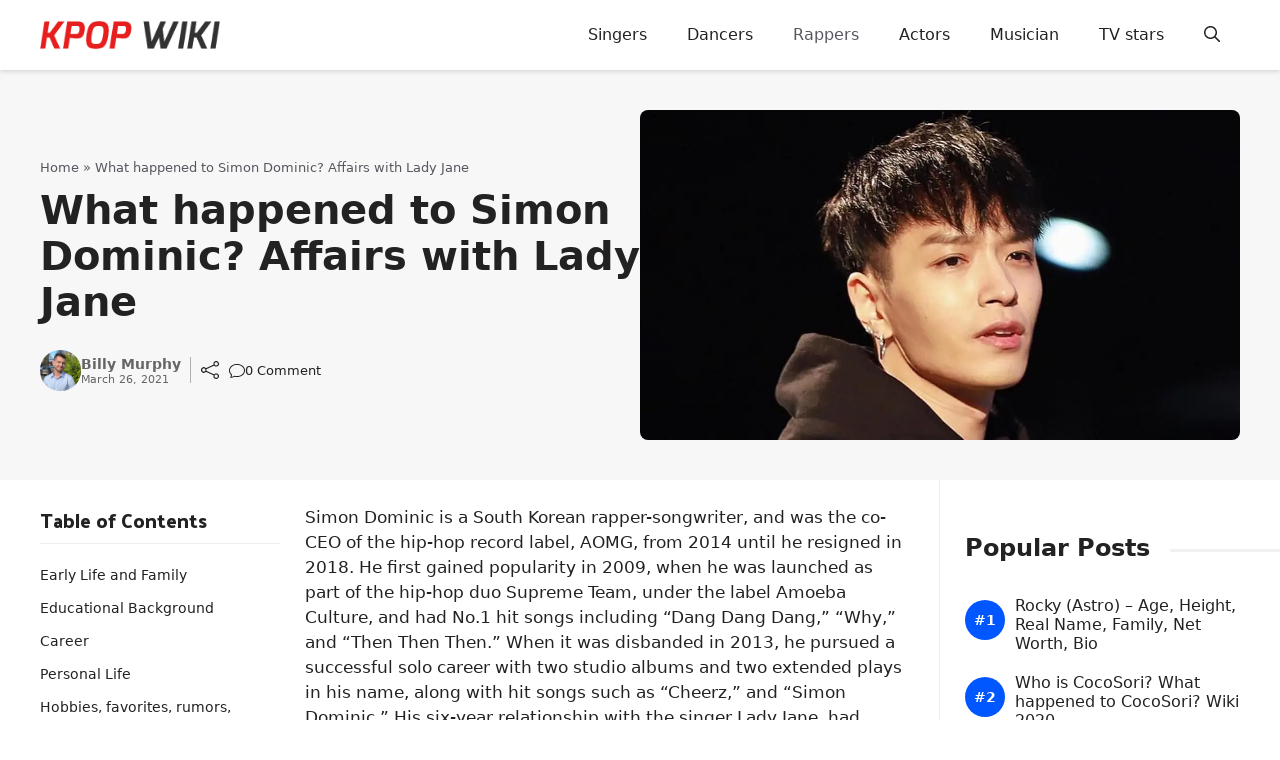

--- FILE ---
content_type: text/html; charset=UTF-8
request_url: https://kpopwiki.org/what-happened-to-simon-dominic-affairs-with-lady-jane/
body_size: 34017
content:
<!DOCTYPE html>
<html lang="en-US">
<head><meta charset="UTF-8"><script>if(navigator.userAgent.match(/MSIE|Internet Explorer/i)||navigator.userAgent.match(/Trident\/7\..*?rv:11/i)){var href=document.location.href;if(!href.match(/[?&]nowprocket/)){if(href.indexOf("?")==-1){if(href.indexOf("#")==-1){document.location.href=href+"?nowprocket=1"}else{document.location.href=href.replace("#","?nowprocket=1#")}}else{if(href.indexOf("#")==-1){document.location.href=href+"&nowprocket=1"}else{document.location.href=href.replace("#","&nowprocket=1#")}}}}</script><script>class RocketLazyLoadScripts{constructor(){this.triggerEvents=["keydown","mousedown","mousemove","touchmove","touchstart","touchend","wheel"],this.userEventHandler=this._triggerListener.bind(this),this.touchStartHandler=this._onTouchStart.bind(this),this.touchMoveHandler=this._onTouchMove.bind(this),this.touchEndHandler=this._onTouchEnd.bind(this),this.clickHandler=this._onClick.bind(this),this.interceptedClicks=[],window.addEventListener("pageshow",(e=>{this.persisted=e.persisted})),window.addEventListener("DOMContentLoaded",(()=>{this._preconnect3rdParties()})),this.delayedScripts={normal:[],async:[],defer:[]},this.allJQueries=[]}_addUserInteractionListener(e){document.hidden?e._triggerListener():(this.triggerEvents.forEach((t=>window.addEventListener(t,e.userEventHandler,{passive:!0}))),window.addEventListener("touchstart",e.touchStartHandler,{passive:!0}),window.addEventListener("mousedown",e.touchStartHandler),document.addEventListener("visibilitychange",e.userEventHandler))}_removeUserInteractionListener(){this.triggerEvents.forEach((e=>window.removeEventListener(e,this.userEventHandler,{passive:!0}))),document.removeEventListener("visibilitychange",this.userEventHandler)}_onTouchStart(e){"HTML"!==e.target.tagName&&(window.addEventListener("touchend",this.touchEndHandler),window.addEventListener("mouseup",this.touchEndHandler),window.addEventListener("touchmove",this.touchMoveHandler,{passive:!0}),window.addEventListener("mousemove",this.touchMoveHandler),e.target.addEventListener("click",this.clickHandler),this._renameDOMAttribute(e.target,"onclick","rocket-onclick"))}_onTouchMove(e){window.removeEventListener("touchend",this.touchEndHandler),window.removeEventListener("mouseup",this.touchEndHandler),window.removeEventListener("touchmove",this.touchMoveHandler,{passive:!0}),window.removeEventListener("mousemove",this.touchMoveHandler),e.target.removeEventListener("click",this.clickHandler),this._renameDOMAttribute(e.target,"rocket-onclick","onclick")}_onTouchEnd(e){window.removeEventListener("touchend",this.touchEndHandler),window.removeEventListener("mouseup",this.touchEndHandler),window.removeEventListener("touchmove",this.touchMoveHandler,{passive:!0}),window.removeEventListener("mousemove",this.touchMoveHandler)}_onClick(e){e.target.removeEventListener("click",this.clickHandler),this._renameDOMAttribute(e.target,"rocket-onclick","onclick"),this.interceptedClicks.push(e),e.preventDefault(),e.stopPropagation(),e.stopImmediatePropagation()}_replayClicks(){window.removeEventListener("touchstart",this.touchStartHandler,{passive:!0}),window.removeEventListener("mousedown",this.touchStartHandler),this.interceptedClicks.forEach((e=>{e.target.dispatchEvent(new MouseEvent("click",{view:e.view,bubbles:!0,cancelable:!0}))}))}_renameDOMAttribute(e,t,n){e.hasAttribute&&e.hasAttribute(t)&&(event.target.setAttribute(n,event.target.getAttribute(t)),event.target.removeAttribute(t))}_triggerListener(){this._removeUserInteractionListener(this),"loading"===document.readyState?document.addEventListener("DOMContentLoaded",this._loadEverythingNow.bind(this)):this._loadEverythingNow()}_preconnect3rdParties(){let e=[];document.querySelectorAll("script[type=rocketlazyloadscript]").forEach((t=>{if(t.hasAttribute("src")){const n=new URL(t.src).origin;n!==location.origin&&e.push({src:n,crossOrigin:t.crossOrigin||"module"===t.getAttribute("data-rocket-type")})}})),e=[...new Map(e.map((e=>[JSON.stringify(e),e]))).values()],this._batchInjectResourceHints(e,"preconnect")}async _loadEverythingNow(){this.lastBreath=Date.now(),this._delayEventListeners(),this._delayJQueryReady(this),this._handleDocumentWrite(),this._registerAllDelayedScripts(),this._preloadAllScripts(),await this._loadScriptsFromList(this.delayedScripts.normal),await this._loadScriptsFromList(this.delayedScripts.defer),await this._loadScriptsFromList(this.delayedScripts.async);try{await this._triggerDOMContentLoaded(),await this._triggerWindowLoad()}catch(e){}window.dispatchEvent(new Event("rocket-allScriptsLoaded")),this._replayClicks()}_registerAllDelayedScripts(){document.querySelectorAll("script[type=rocketlazyloadscript]").forEach((e=>{e.hasAttribute("src")?e.hasAttribute("async")&&!1!==e.async?this.delayedScripts.async.push(e):e.hasAttribute("defer")&&!1!==e.defer||"module"===e.getAttribute("data-rocket-type")?this.delayedScripts.defer.push(e):this.delayedScripts.normal.push(e):this.delayedScripts.normal.push(e)}))}async _transformScript(e){return await this._littleBreath(),new Promise((t=>{const n=document.createElement("script");[...e.attributes].forEach((e=>{let t=e.nodeName;"type"!==t&&("data-rocket-type"===t&&(t="type"),n.setAttribute(t,e.nodeValue))})),e.hasAttribute("src")?(n.addEventListener("load",t),n.addEventListener("error",t)):(n.text=e.text,t());try{e.parentNode.replaceChild(n,e)}catch(e){t()}}))}async _loadScriptsFromList(e){const t=e.shift();return t?(await this._transformScript(t),this._loadScriptsFromList(e)):Promise.resolve()}_preloadAllScripts(){this._batchInjectResourceHints([...this.delayedScripts.normal,...this.delayedScripts.defer,...this.delayedScripts.async],"preload")}_batchInjectResourceHints(e,t){var n=document.createDocumentFragment();e.forEach((e=>{if(e.src){const i=document.createElement("link");i.href=e.src,i.rel=t,"preconnect"!==t&&(i.as="script"),e.getAttribute&&"module"===e.getAttribute("data-rocket-type")&&(i.crossOrigin=!0),e.crossOrigin&&(i.crossOrigin=e.crossOrigin),n.appendChild(i)}})),document.head.appendChild(n)}_delayEventListeners(){let e={};function t(t,n){!function(t){function n(n){return e[t].eventsToRewrite.indexOf(n)>=0?"rocket-"+n:n}e[t]||(e[t]={originalFunctions:{add:t.addEventListener,remove:t.removeEventListener},eventsToRewrite:[]},t.addEventListener=function(){arguments[0]=n(arguments[0]),e[t].originalFunctions.add.apply(t,arguments)},t.removeEventListener=function(){arguments[0]=n(arguments[0]),e[t].originalFunctions.remove.apply(t,arguments)})}(t),e[t].eventsToRewrite.push(n)}function n(e,t){let n=e[t];Object.defineProperty(e,t,{get:()=>n||function(){},set(i){e["rocket"+t]=n=i}})}t(document,"DOMContentLoaded"),t(window,"DOMContentLoaded"),t(window,"load"),t(window,"pageshow"),t(document,"readystatechange"),n(document,"onreadystatechange"),n(window,"onload"),n(window,"onpageshow")}_delayJQueryReady(e){let t=window.jQuery;Object.defineProperty(window,"jQuery",{get:()=>t,set(n){if(n&&n.fn&&!e.allJQueries.includes(n)){n.fn.ready=n.fn.init.prototype.ready=function(t){e.domReadyFired?t.bind(document)(n):document.addEventListener("rocket-DOMContentLoaded",(()=>t.bind(document)(n)))};const t=n.fn.on;n.fn.on=n.fn.init.prototype.on=function(){if(this[0]===window){function e(e){return e.split(" ").map((e=>"load"===e||0===e.indexOf("load.")?"rocket-jquery-load":e)).join(" ")}"string"==typeof arguments[0]||arguments[0]instanceof String?arguments[0]=e(arguments[0]):"object"==typeof arguments[0]&&Object.keys(arguments[0]).forEach((t=>{delete Object.assign(arguments[0],{[e(t)]:arguments[0][t]})[t]}))}return t.apply(this,arguments),this},e.allJQueries.push(n)}t=n}})}async _triggerDOMContentLoaded(){this.domReadyFired=!0,await this._littleBreath(),document.dispatchEvent(new Event("rocket-DOMContentLoaded")),await this._littleBreath(),window.dispatchEvent(new Event("rocket-DOMContentLoaded")),await this._littleBreath(),document.dispatchEvent(new Event("rocket-readystatechange")),await this._littleBreath(),document.rocketonreadystatechange&&document.rocketonreadystatechange()}async _triggerWindowLoad(){await this._littleBreath(),window.dispatchEvent(new Event("rocket-load")),await this._littleBreath(),window.rocketonload&&window.rocketonload(),await this._littleBreath(),this.allJQueries.forEach((e=>e(window).trigger("rocket-jquery-load"))),await this._littleBreath();const e=new Event("rocket-pageshow");e.persisted=this.persisted,window.dispatchEvent(e),await this._littleBreath(),window.rocketonpageshow&&window.rocketonpageshow({persisted:this.persisted})}_handleDocumentWrite(){const e=new Map;document.write=document.writeln=function(t){const n=document.currentScript,i=document.createRange(),r=n.parentElement;let o=e.get(n);void 0===o&&(o=n.nextSibling,e.set(n,o));const s=document.createDocumentFragment();i.setStart(s,0),s.appendChild(i.createContextualFragment(t)),r.insertBefore(s,o)}}async _littleBreath(){Date.now()-this.lastBreath>45&&(await this._requestAnimFrame(),this.lastBreath=Date.now())}async _requestAnimFrame(){return document.hidden?new Promise((e=>setTimeout(e))):new Promise((e=>requestAnimationFrame(e)))}static run(){const e=new RocketLazyLoadScripts;e._addUserInteractionListener(e)}}RocketLazyLoadScripts.run();</script>
	
	<meta name='robots' content='index, follow, max-image-preview:large, max-snippet:-1, max-video-preview:-1' />
<meta name="viewport" content="width=device-width, initial-scale=1">
	<!-- This site is optimized with the Yoast SEO plugin v23.2 - https://yoast.com/wordpress/plugins/seo/ -->
	<title>What happened to Simon Dominic? Affairs with Lady Jane - Kpop Wiki</title><link rel="preload" as="style" href="https://fonts.googleapis.com/css?family=Palanquin%20Dark%3A100%2C100italic%2C200%2C200italic%2C300%2C300italic%2C400%2C400italic%2C500%2C500italic%2C600%2C600italic%2C700%2C700italic%2C800%2C800italic%2C900%2C900italic&#038;display=swap" /><link rel="stylesheet" href="https://fonts.googleapis.com/css?family=Palanquin%20Dark%3A100%2C100italic%2C200%2C200italic%2C300%2C300italic%2C400%2C400italic%2C500%2C500italic%2C600%2C600italic%2C700%2C700italic%2C800%2C800italic%2C900%2C900italic&#038;display=swap" media="print" onload="this.media='all'" /><noscript><link rel="stylesheet" href="https://fonts.googleapis.com/css?family=Palanquin%20Dark%3A100%2C100italic%2C200%2C200italic%2C300%2C300italic%2C400%2C400italic%2C500%2C500italic%2C600%2C600italic%2C700%2C700italic%2C800%2C800italic%2C900%2C900italic&#038;display=swap" /></noscript><link rel="stylesheet" href="https://kpopwiki.org/wp-content/cache/min/1/1b529a58e371b7a8a2a7de6c36f80477.css" media="all" data-minify="1" />
	<meta name="description" content="Simon Dominic is a South Korean rapper-songwriter, and was the co-CEO of the hip-hop record label, AOMG, from 2014 until he resigned in 2018. He first" />
	<link rel="canonical" href="https://kpopwiki.org/what-happened-to-simon-dominic-affairs-with-lady-jane/" />
	<meta property="og:locale" content="en_US" />
	<meta property="og:type" content="article" />
	<meta property="og:title" content="What happened to Simon Dominic? Affairs with Lady Jane - Kpop Wiki" />
	<meta property="og:description" content="Simon Dominic is a South Korean rapper-songwriter, and was the co-CEO of the hip-hop record label, AOMG, from 2014 until he resigned in 2018. He first" />
	<meta property="og:url" content="https://kpopwiki.org/what-happened-to-simon-dominic-affairs-with-lady-jane/" />
	<meta property="og:site_name" content="Kpop Wiki" />
	<meta property="article:published_time" content="2021-03-26T07:29:40+00:00" />
	<meta property="og:image" content="https://kpopwiki.org/wp-content/uploads/2021/03/7.jpg" />
	<meta property="og:image:width" content="1296" />
	<meta property="og:image:height" content="648" />
	<meta property="og:image:type" content="image/jpeg" />
	<meta name="author" content="Billy Murphy" />
	<meta name="twitter:card" content="summary_large_image" />
	<meta name="twitter:label1" content="Written by" />
	<meta name="twitter:data1" content="Billy Murphy" />
	<meta name="twitter:label2" content="Est. reading time" />
	<meta name="twitter:data2" content="11 minutes" />
	<script type="application/ld+json" class="yoast-schema-graph">{"@context":"https://schema.org","@graph":[{"@type":"Article","@id":"https://kpopwiki.org/what-happened-to-simon-dominic-affairs-with-lady-jane/#article","isPartOf":{"@id":"https://kpopwiki.org/what-happened-to-simon-dominic-affairs-with-lady-jane/"},"author":{"name":"Billy Murphy","@id":"https://kpopwiki.org/#/schema/person/e547c893bfe3f8076cbe886b06d6b912"},"headline":"What happened to Simon Dominic? Affairs with Lady Jane","datePublished":"2021-03-26T07:29:40+00:00","dateModified":"2021-03-26T07:29:40+00:00","mainEntityOfPage":{"@id":"https://kpopwiki.org/what-happened-to-simon-dominic-affairs-with-lady-jane/"},"wordCount":2290,"commentCount":0,"publisher":{"@id":"https://kpopwiki.org/#organization"},"image":{"@id":"https://kpopwiki.org/what-happened-to-simon-dominic-affairs-with-lady-jane/#primaryimage"},"thumbnailUrl":"https://kpopwiki.org/wp-content/uploads/2021/03/7.jpg","articleSection":["Rappers"],"inLanguage":"en-US","potentialAction":[{"@type":"CommentAction","name":"Comment","target":["https://kpopwiki.org/what-happened-to-simon-dominic-affairs-with-lady-jane/#respond"]}]},{"@type":"WebPage","@id":"https://kpopwiki.org/what-happened-to-simon-dominic-affairs-with-lady-jane/","url":"https://kpopwiki.org/what-happened-to-simon-dominic-affairs-with-lady-jane/","name":"What happened to Simon Dominic? Affairs with Lady Jane - Kpop Wiki","isPartOf":{"@id":"https://kpopwiki.org/#website"},"primaryImageOfPage":{"@id":"https://kpopwiki.org/what-happened-to-simon-dominic-affairs-with-lady-jane/#primaryimage"},"image":{"@id":"https://kpopwiki.org/what-happened-to-simon-dominic-affairs-with-lady-jane/#primaryimage"},"thumbnailUrl":"https://kpopwiki.org/wp-content/uploads/2021/03/7.jpg","datePublished":"2021-03-26T07:29:40+00:00","dateModified":"2021-03-26T07:29:40+00:00","description":"Simon Dominic is a South Korean rapper-songwriter, and was the co-CEO of the hip-hop record label, AOMG, from 2014 until he resigned in 2018. He first","breadcrumb":{"@id":"https://kpopwiki.org/what-happened-to-simon-dominic-affairs-with-lady-jane/#breadcrumb"},"inLanguage":"en-US","potentialAction":[{"@type":"ReadAction","target":["https://kpopwiki.org/what-happened-to-simon-dominic-affairs-with-lady-jane/"]}]},{"@type":"ImageObject","inLanguage":"en-US","@id":"https://kpopwiki.org/what-happened-to-simon-dominic-affairs-with-lady-jane/#primaryimage","url":"https://kpopwiki.org/wp-content/uploads/2021/03/7.jpg","contentUrl":"https://kpopwiki.org/wp-content/uploads/2021/03/7.jpg","width":1296,"height":648,"caption":"Simon Dominic"},{"@type":"BreadcrumbList","@id":"https://kpopwiki.org/what-happened-to-simon-dominic-affairs-with-lady-jane/#breadcrumb","itemListElement":[{"@type":"ListItem","position":1,"name":"Home","item":"https://kpopwiki.org/"},{"@type":"ListItem","position":2,"name":"What happened to Simon Dominic? Affairs with Lady Jane"}]},{"@type":"WebSite","@id":"https://kpopwiki.org/#website","url":"https://kpopwiki.org/","name":"Kpop Wiki","description":"Kpop band member profiles and Korean celebrity profiles","publisher":{"@id":"https://kpopwiki.org/#organization"},"potentialAction":[{"@type":"SearchAction","target":{"@type":"EntryPoint","urlTemplate":"https://kpopwiki.org/?s={search_term_string}"},"query-input":"required name=search_term_string"}],"inLanguage":"en-US"},{"@type":"Organization","@id":"https://kpopwiki.org/#organization","name":"Kpop Wiki","url":"https://kpopwiki.org/","logo":{"@type":"ImageObject","inLanguage":"en-US","@id":"https://kpopwiki.org/#/schema/logo/image/","url":"https://kpopwiki.org/wp-content/uploads/2020/08/cropped-logo.png","contentUrl":"https://kpopwiki.org/wp-content/uploads/2020/08/cropped-logo.png","width":220,"height":34,"caption":"Kpop Wiki"},"image":{"@id":"https://kpopwiki.org/#/schema/logo/image/"}},{"@type":"Person","@id":"https://kpopwiki.org/#/schema/person/e547c893bfe3f8076cbe886b06d6b912","name":"Billy Murphy","image":{"@type":"ImageObject","inLanguage":"en-US","@id":"https://kpopwiki.org/#/schema/person/image/","url":"https://secure.gravatar.com/avatar/a96de2c656c747e80fea0569fafb772a?s=96&d=mm&r=g","contentUrl":"https://secure.gravatar.com/avatar/a96de2c656c747e80fea0569fafb772a?s=96&d=mm&r=g","caption":"Billy Murphy"},"url":"https://kpopwiki.org/author/billy/"}]}</script>
	<!-- / Yoast SEO plugin. -->


<link rel='dns-prefetch' href='//static.addtoany.com' />
<link href='https://fonts.gstatic.com' crossorigin rel='preconnect' />

<style id='classic-theme-styles-inline-css'>
/*! This file is auto-generated */
.wp-block-button__link{color:#fff;background-color:#32373c;border-radius:9999px;box-shadow:none;text-decoration:none;padding:calc(.667em + 2px) calc(1.333em + 2px);font-size:1.125em}.wp-block-file__button{background:#32373c;color:#fff;text-decoration:none}
</style>
<style id='global-styles-inline-css'>
:root{--wp--preset--aspect-ratio--square: 1;--wp--preset--aspect-ratio--4-3: 4/3;--wp--preset--aspect-ratio--3-4: 3/4;--wp--preset--aspect-ratio--3-2: 3/2;--wp--preset--aspect-ratio--2-3: 2/3;--wp--preset--aspect-ratio--16-9: 16/9;--wp--preset--aspect-ratio--9-16: 9/16;--wp--preset--color--black: #000000;--wp--preset--color--cyan-bluish-gray: #abb8c3;--wp--preset--color--white: #ffffff;--wp--preset--color--pale-pink: #f78da7;--wp--preset--color--vivid-red: #cf2e2e;--wp--preset--color--luminous-vivid-orange: #ff6900;--wp--preset--color--luminous-vivid-amber: #fcb900;--wp--preset--color--light-green-cyan: #7bdcb5;--wp--preset--color--vivid-green-cyan: #00d084;--wp--preset--color--pale-cyan-blue: #8ed1fc;--wp--preset--color--vivid-cyan-blue: #0693e3;--wp--preset--color--vivid-purple: #9b51e0;--wp--preset--color--contrast: var(--contrast);--wp--preset--color--contrast-2: var(--contrast-2);--wp--preset--color--contrast-3: var(--contrast-3);--wp--preset--color--base: var(--base);--wp--preset--color--base-2: var(--base-2);--wp--preset--color--base-3: var(--base-3);--wp--preset--color--accent: var(--accent);--wp--preset--color--red: var(--red);--wp--preset--gradient--vivid-cyan-blue-to-vivid-purple: linear-gradient(135deg,rgba(6,147,227,1) 0%,rgb(155,81,224) 100%);--wp--preset--gradient--light-green-cyan-to-vivid-green-cyan: linear-gradient(135deg,rgb(122,220,180) 0%,rgb(0,208,130) 100%);--wp--preset--gradient--luminous-vivid-amber-to-luminous-vivid-orange: linear-gradient(135deg,rgba(252,185,0,1) 0%,rgba(255,105,0,1) 100%);--wp--preset--gradient--luminous-vivid-orange-to-vivid-red: linear-gradient(135deg,rgba(255,105,0,1) 0%,rgb(207,46,46) 100%);--wp--preset--gradient--very-light-gray-to-cyan-bluish-gray: linear-gradient(135deg,rgb(238,238,238) 0%,rgb(169,184,195) 100%);--wp--preset--gradient--cool-to-warm-spectrum: linear-gradient(135deg,rgb(74,234,220) 0%,rgb(151,120,209) 20%,rgb(207,42,186) 40%,rgb(238,44,130) 60%,rgb(251,105,98) 80%,rgb(254,248,76) 100%);--wp--preset--gradient--blush-light-purple: linear-gradient(135deg,rgb(255,206,236) 0%,rgb(152,150,240) 100%);--wp--preset--gradient--blush-bordeaux: linear-gradient(135deg,rgb(254,205,165) 0%,rgb(254,45,45) 50%,rgb(107,0,62) 100%);--wp--preset--gradient--luminous-dusk: linear-gradient(135deg,rgb(255,203,112) 0%,rgb(199,81,192) 50%,rgb(65,88,208) 100%);--wp--preset--gradient--pale-ocean: linear-gradient(135deg,rgb(255,245,203) 0%,rgb(182,227,212) 50%,rgb(51,167,181) 100%);--wp--preset--gradient--electric-grass: linear-gradient(135deg,rgb(202,248,128) 0%,rgb(113,206,126) 100%);--wp--preset--gradient--midnight: linear-gradient(135deg,rgb(2,3,129) 0%,rgb(40,116,252) 100%);--wp--preset--font-size--small: 13px;--wp--preset--font-size--medium: 20px;--wp--preset--font-size--large: 36px;--wp--preset--font-size--x-large: 42px;--wp--preset--spacing--20: 0.44rem;--wp--preset--spacing--30: 0.67rem;--wp--preset--spacing--40: 1rem;--wp--preset--spacing--50: 1.5rem;--wp--preset--spacing--60: 2.25rem;--wp--preset--spacing--70: 3.38rem;--wp--preset--spacing--80: 5.06rem;--wp--preset--shadow--natural: 6px 6px 9px rgba(0, 0, 0, 0.2);--wp--preset--shadow--deep: 12px 12px 50px rgba(0, 0, 0, 0.4);--wp--preset--shadow--sharp: 6px 6px 0px rgba(0, 0, 0, 0.2);--wp--preset--shadow--outlined: 6px 6px 0px -3px rgba(255, 255, 255, 1), 6px 6px rgba(0, 0, 0, 1);--wp--preset--shadow--crisp: 6px 6px 0px rgba(0, 0, 0, 1);}:where(.is-layout-flex){gap: 0.5em;}:where(.is-layout-grid){gap: 0.5em;}body .is-layout-flex{display: flex;}.is-layout-flex{flex-wrap: wrap;align-items: center;}.is-layout-flex > :is(*, div){margin: 0;}body .is-layout-grid{display: grid;}.is-layout-grid > :is(*, div){margin: 0;}:where(.wp-block-columns.is-layout-flex){gap: 2em;}:where(.wp-block-columns.is-layout-grid){gap: 2em;}:where(.wp-block-post-template.is-layout-flex){gap: 1.25em;}:where(.wp-block-post-template.is-layout-grid){gap: 1.25em;}.has-black-color{color: var(--wp--preset--color--black) !important;}.has-cyan-bluish-gray-color{color: var(--wp--preset--color--cyan-bluish-gray) !important;}.has-white-color{color: var(--wp--preset--color--white) !important;}.has-pale-pink-color{color: var(--wp--preset--color--pale-pink) !important;}.has-vivid-red-color{color: var(--wp--preset--color--vivid-red) !important;}.has-luminous-vivid-orange-color{color: var(--wp--preset--color--luminous-vivid-orange) !important;}.has-luminous-vivid-amber-color{color: var(--wp--preset--color--luminous-vivid-amber) !important;}.has-light-green-cyan-color{color: var(--wp--preset--color--light-green-cyan) !important;}.has-vivid-green-cyan-color{color: var(--wp--preset--color--vivid-green-cyan) !important;}.has-pale-cyan-blue-color{color: var(--wp--preset--color--pale-cyan-blue) !important;}.has-vivid-cyan-blue-color{color: var(--wp--preset--color--vivid-cyan-blue) !important;}.has-vivid-purple-color{color: var(--wp--preset--color--vivid-purple) !important;}.has-black-background-color{background-color: var(--wp--preset--color--black) !important;}.has-cyan-bluish-gray-background-color{background-color: var(--wp--preset--color--cyan-bluish-gray) !important;}.has-white-background-color{background-color: var(--wp--preset--color--white) !important;}.has-pale-pink-background-color{background-color: var(--wp--preset--color--pale-pink) !important;}.has-vivid-red-background-color{background-color: var(--wp--preset--color--vivid-red) !important;}.has-luminous-vivid-orange-background-color{background-color: var(--wp--preset--color--luminous-vivid-orange) !important;}.has-luminous-vivid-amber-background-color{background-color: var(--wp--preset--color--luminous-vivid-amber) !important;}.has-light-green-cyan-background-color{background-color: var(--wp--preset--color--light-green-cyan) !important;}.has-vivid-green-cyan-background-color{background-color: var(--wp--preset--color--vivid-green-cyan) !important;}.has-pale-cyan-blue-background-color{background-color: var(--wp--preset--color--pale-cyan-blue) !important;}.has-vivid-cyan-blue-background-color{background-color: var(--wp--preset--color--vivid-cyan-blue) !important;}.has-vivid-purple-background-color{background-color: var(--wp--preset--color--vivid-purple) !important;}.has-black-border-color{border-color: var(--wp--preset--color--black) !important;}.has-cyan-bluish-gray-border-color{border-color: var(--wp--preset--color--cyan-bluish-gray) !important;}.has-white-border-color{border-color: var(--wp--preset--color--white) !important;}.has-pale-pink-border-color{border-color: var(--wp--preset--color--pale-pink) !important;}.has-vivid-red-border-color{border-color: var(--wp--preset--color--vivid-red) !important;}.has-luminous-vivid-orange-border-color{border-color: var(--wp--preset--color--luminous-vivid-orange) !important;}.has-luminous-vivid-amber-border-color{border-color: var(--wp--preset--color--luminous-vivid-amber) !important;}.has-light-green-cyan-border-color{border-color: var(--wp--preset--color--light-green-cyan) !important;}.has-vivid-green-cyan-border-color{border-color: var(--wp--preset--color--vivid-green-cyan) !important;}.has-pale-cyan-blue-border-color{border-color: var(--wp--preset--color--pale-cyan-blue) !important;}.has-vivid-cyan-blue-border-color{border-color: var(--wp--preset--color--vivid-cyan-blue) !important;}.has-vivid-purple-border-color{border-color: var(--wp--preset--color--vivid-purple) !important;}.has-vivid-cyan-blue-to-vivid-purple-gradient-background{background: var(--wp--preset--gradient--vivid-cyan-blue-to-vivid-purple) !important;}.has-light-green-cyan-to-vivid-green-cyan-gradient-background{background: var(--wp--preset--gradient--light-green-cyan-to-vivid-green-cyan) !important;}.has-luminous-vivid-amber-to-luminous-vivid-orange-gradient-background{background: var(--wp--preset--gradient--luminous-vivid-amber-to-luminous-vivid-orange) !important;}.has-luminous-vivid-orange-to-vivid-red-gradient-background{background: var(--wp--preset--gradient--luminous-vivid-orange-to-vivid-red) !important;}.has-very-light-gray-to-cyan-bluish-gray-gradient-background{background: var(--wp--preset--gradient--very-light-gray-to-cyan-bluish-gray) !important;}.has-cool-to-warm-spectrum-gradient-background{background: var(--wp--preset--gradient--cool-to-warm-spectrum) !important;}.has-blush-light-purple-gradient-background{background: var(--wp--preset--gradient--blush-light-purple) !important;}.has-blush-bordeaux-gradient-background{background: var(--wp--preset--gradient--blush-bordeaux) !important;}.has-luminous-dusk-gradient-background{background: var(--wp--preset--gradient--luminous-dusk) !important;}.has-pale-ocean-gradient-background{background: var(--wp--preset--gradient--pale-ocean) !important;}.has-electric-grass-gradient-background{background: var(--wp--preset--gradient--electric-grass) !important;}.has-midnight-gradient-background{background: var(--wp--preset--gradient--midnight) !important;}.has-small-font-size{font-size: var(--wp--preset--font-size--small) !important;}.has-medium-font-size{font-size: var(--wp--preset--font-size--medium) !important;}.has-large-font-size{font-size: var(--wp--preset--font-size--large) !important;}.has-x-large-font-size{font-size: var(--wp--preset--font-size--x-large) !important;}
:where(.wp-block-post-template.is-layout-flex){gap: 1.25em;}:where(.wp-block-post-template.is-layout-grid){gap: 1.25em;}
:where(.wp-block-columns.is-layout-flex){gap: 2em;}:where(.wp-block-columns.is-layout-grid){gap: 2em;}
:root :where(.wp-block-pullquote){font-size: 1.5em;line-height: 1.6;}
</style>




<style id='generate-style-inline-css'>
body{background-color:#ffffff;color:var(--contrast);}a{color:var(--red);}a:hover, a:focus, a:active{color:var(--contrast);}.wp-block-group__inner-container{max-width:1200px;margin-left:auto;margin-right:auto;}.site-header .header-image{width:180px;}:root{--contrast:#222222;--contrast-2:#575760;--contrast-3:#b2b2be;--base:#f7f8f9;--base-2:#f7f8f9;--base-3:#ffffff;--accent:#0057ff;--red:#f36652;}:root .has-contrast-color{color:var(--contrast);}:root .has-contrast-background-color{background-color:var(--contrast);}:root .has-contrast-2-color{color:var(--contrast-2);}:root .has-contrast-2-background-color{background-color:var(--contrast-2);}:root .has-contrast-3-color{color:var(--contrast-3);}:root .has-contrast-3-background-color{background-color:var(--contrast-3);}:root .has-base-color{color:var(--base);}:root .has-base-background-color{background-color:var(--base);}:root .has-base-2-color{color:var(--base-2);}:root .has-base-2-background-color{background-color:var(--base-2);}:root .has-base-3-color{color:var(--base-3);}:root .has-base-3-background-color{background-color:var(--base-3);}:root .has-accent-color{color:var(--accent);}:root .has-accent-background-color{background-color:var(--accent);}:root .has-red-color{color:var(--red);}:root .has-red-background-color{background-color:var(--red);}.gp-modal:not(.gp-modal--open):not(.gp-modal--transition){display:none;}.gp-modal--transition:not(.gp-modal--open){pointer-events:none;}.gp-modal-overlay:not(.gp-modal-overlay--open):not(.gp-modal--transition){display:none;}.gp-modal__overlay{display:none;position:fixed;top:0;left:0;right:0;bottom:0;background:rgba(0,0,0,0.2);display:flex;justify-content:center;align-items:center;z-index:10000;backdrop-filter:blur(3px);transition:opacity 500ms ease;opacity:0;}.gp-modal--open:not(.gp-modal--transition) .gp-modal__overlay{opacity:1;}.gp-modal__container{max-width:100%;max-height:100vh;transform:scale(0.9);transition:transform 500ms ease;padding:0 10px;}.gp-modal--open:not(.gp-modal--transition) .gp-modal__container{transform:scale(1);}.search-modal-fields{display:flex;}.gp-search-modal .gp-modal__overlay{align-items:flex-start;padding-top:25vh;background:var(--gp-search-modal-overlay-bg-color);}.search-modal-form{width:500px;max-width:100%;background-color:var(--gp-search-modal-bg-color);color:var(--gp-search-modal-text-color);}.search-modal-form .search-field, .search-modal-form .search-field:focus{width:100%;height:60px;background-color:transparent;border:0;appearance:none;color:currentColor;}.search-modal-fields button, .search-modal-fields button:active, .search-modal-fields button:focus, .search-modal-fields button:hover{background-color:transparent;border:0;color:currentColor;width:60px;}body, button, input, select, textarea{font-family:-apple-system, system-ui, BlinkMacSystemFont, "Segoe UI", Helvetica, Arial, sans-serif, "Apple Color Emoji", "Segoe UI Emoji", "Segoe UI Symbol";}.main-title{font-family:Palanquin Dark;font-weight:900;}h2{font-family:-apple-system, system-ui, BlinkMacSystemFont, "Segoe UI", Helvetica, Arial, sans-serif, "Apple Color Emoji", "Segoe UI Emoji", "Segoe UI Symbol";font-weight:700;font-size:28px;}h3{font-family:-apple-system, system-ui, BlinkMacSystemFont, "Segoe UI", Helvetica, Arial, sans-serif, "Apple Color Emoji", "Segoe UI Emoji", "Segoe UI Symbol";font-weight:700;font-size:26px;}h4{font-family:-apple-system, system-ui, BlinkMacSystemFont, "Segoe UI", Helvetica, Arial, sans-serif, "Apple Color Emoji", "Segoe UI Emoji", "Segoe UI Symbol";font-weight:700;}.page-title, .entry-title, .widget-title{font-family:-apple-system, system-ui, BlinkMacSystemFont, "Segoe UI", Helvetica, Arial, sans-serif, "Apple Color Emoji", "Segoe UI Emoji", "Segoe UI Symbol";font-weight:700;font-size:24px;}@media (max-width:768px){.page-title, .entry-title, .widget-title{font-size:28px;}}.main-navigation a, .main-navigation .menu-toggle, .main-navigation .menu-bar-items{font-family:-apple-system, system-ui, BlinkMacSystemFont, "Segoe UI", Helvetica, Arial, sans-serif, "Apple Color Emoji", "Segoe UI Emoji", "Segoe UI Symbol";font-weight:normal;font-size:16px;}.top-bar{background-color:#636363;color:#ffffff;}.top-bar a{color:#ffffff;}.top-bar a:hover{color:#303030;}.site-header{background-color:#ffffff;}.main-title a,.main-title a:hover{color:#ffffff;}.site-description{color:#ffffff;}.main-navigation .main-nav ul li a, .main-navigation .menu-toggle, .main-navigation .menu-bar-items{color:var(--contrast);}.main-navigation .main-nav ul li:not([class*="current-menu-"]):hover > a, .main-navigation .main-nav ul li:not([class*="current-menu-"]):focus > a, .main-navigation .main-nav ul li.sfHover:not([class*="current-menu-"]) > a, .main-navigation .menu-bar-item:hover > a, .main-navigation .menu-bar-item.sfHover > a{color:var(--contrast-2);}button.menu-toggle:hover,button.menu-toggle:focus{color:var(--contrast);}.main-navigation .main-nav ul li[class*="current-menu-"] > a{color:var(--contrast-2);}.navigation-search input[type="search"],.navigation-search input[type="search"]:active, .navigation-search input[type="search"]:focus, .main-navigation .main-nav ul li.search-item.active > a, .main-navigation .menu-bar-items .search-item.active > a{color:var(--contrast-2);}.main-navigation ul ul{background-color:var(--base);}.main-navigation .main-nav ul ul li a{color:var(--contrast);}.main-navigation .main-nav ul ul li:not([class*="current-menu-"]):hover > a,.main-navigation .main-nav ul ul li:not([class*="current-menu-"]):focus > a, .main-navigation .main-nav ul ul li.sfHover:not([class*="current-menu-"]) > a{color:var(--accent);}.main-navigation .main-nav ul ul li[class*="current-menu-"] > a{color:var(--accent);}.separate-containers .inside-article, .separate-containers .comments-area, .separate-containers .page-header, .one-container .container, .separate-containers .paging-navigation, .inside-page-header{background-color:#ffffff;}.entry-title a{color:var(--contrast);}.entry-title a:hover{color:var(--contrast-2);}.entry-meta{color:var(--contrast-2);}.sidebar .widget{background-color:var(--base-3);}.footer-widgets{background-color:var(--base-3);}.site-info{background-color:var(--base-3);}input[type="text"],input[type="email"],input[type="url"],input[type="password"],input[type="search"],input[type="tel"],input[type="number"],textarea,select{color:var(--contrast);background-color:var(--base-2);border-color:var(--base);}input[type="text"]:focus,input[type="email"]:focus,input[type="url"]:focus,input[type="password"]:focus,input[type="search"]:focus,input[type="tel"]:focus,input[type="number"]:focus,textarea:focus,select:focus{color:var(--contrast);background-color:var(--base-2);border-color:var(--contrast-3);}button,html input[type="button"],input[type="reset"],input[type="submit"],a.button,a.wp-block-button__link:not(.has-background){color:#ffffff;background-color:#55555e;}button:hover,html input[type="button"]:hover,input[type="reset"]:hover,input[type="submit"]:hover,a.button:hover,button:focus,html input[type="button"]:focus,input[type="reset"]:focus,input[type="submit"]:focus,a.button:focus,a.wp-block-button__link:not(.has-background):active,a.wp-block-button__link:not(.has-background):focus,a.wp-block-button__link:not(.has-background):hover{color:#ffffff;background-color:#3f4047;}a.generate-back-to-top{background-color:rgba( 0,0,0,0.4 );color:#ffffff;}a.generate-back-to-top:hover,a.generate-back-to-top:focus{background-color:rgba( 0,0,0,0.6 );color:#ffffff;}:root{--gp-search-modal-bg-color:var(--base-3);--gp-search-modal-text-color:var(--contrast);--gp-search-modal-overlay-bg-color:rgba(0,0,0,0.2);}@media (max-width: 768px){.main-navigation .menu-bar-item:hover > a, .main-navigation .menu-bar-item.sfHover > a{background:none;color:var(--contrast);}}.inside-header{padding:5px 0px 5px 0px;}.nav-below-header .main-navigation .inside-navigation.grid-container, .nav-above-header .main-navigation .inside-navigation.grid-container{padding:0px 20px 0px 20px;}.separate-containers .inside-article, .separate-containers .comments-area, .separate-containers .page-header, .separate-containers .paging-navigation, .one-container .site-content, .inside-page-header{padding:0px;}.site-main .wp-block-group__inner-container{padding:0px;}.separate-containers .paging-navigation{padding-top:20px;padding-bottom:20px;}.entry-content .alignwide, body:not(.no-sidebar) .entry-content .alignfull{margin-left:-0px;width:calc(100% + 0px);max-width:calc(100% + 0px);}.one-container.right-sidebar .site-main,.one-container.both-right .site-main{margin-right:0px;}.one-container.left-sidebar .site-main,.one-container.both-left .site-main{margin-left:0px;}.one-container.both-sidebars .site-main{margin:0px;}.sidebar .widget, .page-header, .widget-area .main-navigation, .site-main > *{margin-bottom:25px;}.separate-containers .site-main{margin:25px;}.both-right .inside-left-sidebar,.both-left .inside-left-sidebar{margin-right:12px;}.both-right .inside-right-sidebar,.both-left .inside-right-sidebar{margin-left:12px;}.one-container.archive .post:not(:last-child):not(.is-loop-template-item), .one-container.blog .post:not(:last-child):not(.is-loop-template-item){padding-bottom:0px;}.separate-containers .featured-image{margin-top:25px;}.separate-containers .inside-right-sidebar, .separate-containers .inside-left-sidebar{margin-top:25px;margin-bottom:25px;}.rtl .menu-item-has-children .dropdown-menu-toggle{padding-left:20px;}.rtl .main-navigation .main-nav ul li.menu-item-has-children > a{padding-right:20px;}@media (max-width:768px){.separate-containers .inside-article, .separate-containers .comments-area, .separate-containers .page-header, .separate-containers .paging-navigation, .one-container .site-content, .inside-page-header{padding:0px;}.site-main .wp-block-group__inner-container{padding:0px;}.inside-top-bar{padding-right:30px;padding-left:30px;}.inside-header{padding-top:15px;padding-right:20px;padding-bottom:15px;padding-left:20px;}.widget-area .widget{padding-top:30px;padding-right:30px;padding-bottom:30px;padding-left:30px;}.footer-widgets-container{padding-top:30px;padding-right:30px;padding-bottom:30px;padding-left:30px;}.inside-site-info{padding-right:30px;padding-left:30px;}.entry-content .alignwide, body:not(.no-sidebar) .entry-content .alignfull{margin-left:-0px;width:calc(100% + 0px);max-width:calc(100% + 0px);}.one-container .site-main .paging-navigation{margin-bottom:25px;}}/* End cached CSS */.is-right-sidebar{width:25%;}.is-left-sidebar{width:20%;}.site-content .content-area{width:55%;}@media (max-width: 768px){.main-navigation .menu-toggle,.sidebar-nav-mobile:not(#sticky-placeholder){display:block;}.main-navigation ul,.gen-sidebar-nav,.main-navigation:not(.slideout-navigation):not(.toggled) .main-nav > ul,.has-inline-mobile-toggle #site-navigation .inside-navigation > *:not(.navigation-search):not(.main-nav){display:none;}.nav-align-right .inside-navigation,.nav-align-center .inside-navigation{justify-content:space-between;}.has-inline-mobile-toggle .mobile-menu-control-wrapper{display:flex;flex-wrap:wrap;}.has-inline-mobile-toggle .inside-header{flex-direction:row;text-align:left;flex-wrap:wrap;}.has-inline-mobile-toggle .header-widget,.has-inline-mobile-toggle #site-navigation{flex-basis:100%;}.nav-float-left .has-inline-mobile-toggle #site-navigation{order:10;}}
.dynamic-author-image-rounded{border-radius:100%;}.dynamic-featured-image, .dynamic-author-image{vertical-align:middle;}.one-container.blog .dynamic-content-template:not(:last-child), .one-container.archive .dynamic-content-template:not(:last-child){padding-bottom:0px;}.dynamic-entry-excerpt > p:last-child{margin-bottom:0px;}
@media (max-width: 768px){.main-navigation .main-nav ul li a,.main-navigation .menu-toggle,.main-navigation .mobile-bar-items a,.main-navigation .menu-bar-item > a{line-height:35px;}.main-navigation .site-logo.navigation-logo img, .mobile-header-navigation .site-logo.mobile-header-logo img, .navigation-search input[type="search"]{height:35px;}}.post-image:not(:first-child), .page-content:not(:first-child), .entry-content:not(:first-child), .entry-summary:not(:first-child), footer.entry-meta{margin-top:0em;}.post-image-above-header .inside-article div.featured-image, .post-image-above-header .inside-article div.post-image{margin-bottom:0em;}.main-navigation.slideout-navigation .main-nav > ul > li > a{line-height:45px;}
</style>


<style id='generateblocks-inline-css'>
.gb-container.gb-tabs__item:not(.gb-tabs__item-open){display:none;}.gb-container-51c47e52{margin-top:25px;margin-bottom:25px;}.gb-container-38fd96a4{margin-top:40px;border-radius:8px;border:0px solid var(--accent);background-color:rgba(255, 255, 255, 0.03);}.gb-container-3067e540{padding-bottom:5px;margin-bottom:15px;border-bottom-color:var(--tax-bg);}.gb-grid-wrapper > .gb-grid-column-3067e540{width:50%;}.gb-container-7d5dfd60{display:flex;flex-direction:column;align-items:center;column-gap:25px;margin-bottom:25px;}.gb-container-c5ce243f{width:100%;margin-bottom:15px;}.gb-container-f2634e50{width:100%;}.gb-container-d4d958bc{display:flex;align-items:center;margin-top:10px;margin-bottom:10px;}.gb-container-00c3445a{margin-top:50px;}.gb-container-e45c0320{height:100%;padding-top:25px;padding-bottom:25px;padding-left:25px;background-color:#ffffff;}.gb-container-90f1067f > .gb-inside-container{padding:0;}.gb-grid-wrapper > .gb-grid-column-90f1067f{width:100%;}.gb-grid-wrapper > .gb-grid-column-90f1067f > .gb-container{display:flex;flex-direction:column;height:100%;}.gb-container-9268e234{width:100%;flex-grow:1;border-bottom-color:#f1f1f1;}.gb-container-9268e234 > .gb-inside-container{padding-left:50px;max-width:1200px;margin-left:auto;margin-right:auto;}.gb-grid-wrapper > .gb-grid-column-9268e234 > .gb-container{display:flex;flex-direction:column;height:100%;}.gb-container-2f05acdd{padding-top:50px;padding-bottom:50px;background-color:var(--contrast);color:#ffffff;}.gb-container-2f05acdd a{color:#ffffff;}.gb-container-2f05acdd a:hover{color:#ffffff;}.gb-container-29dcfddb{max-width:1200px;align-items:flex-start;justify-content:center;column-gap:30px;padding-bottom:30px;margin-right:auto;margin-left:auto;}.gb-container-d17740e7{padding-right:50px;}.gb-grid-wrapper > .gb-grid-column-d17740e7{width:30%;}.gb-container-69698503{margin-bottom:15px;}.gb-container-28a9b6bb{display:flex;flex-direction:column;}.gb-grid-wrapper > .gb-grid-column-d5c0ffcd{width:25%;}.gb-container-69a0339d{display:flex;flex-direction:column;row-gap:9px;font-size:15px;}.gb-grid-wrapper > .gb-grid-column-e02a3e38{width:30%;}.gb-container-c83565f7{display:flex;flex-direction:column;row-gap:9px;font-size:15px;}.gb-container-c97e4c34{align-items:center;justify-content:center;column-gap:15px;}.gb-grid-wrapper > .gb-grid-column-c97e4c34{width:15%;}.gb-container-e89ebf40{padding-top:20px;margin-top:20px;border-top:1px solid rgba(255, 255, 255, 0.1);}.gb-container-b3a5d31f{background-color:#f7f7f7;}.gb-container-126e9340{max-width:1200px;display:flex;align-items:center;column-gap:50px;padding-top:40px;padding-bottom:40px;margin-right:auto;margin-left:auto;}.gb-container-2e758d87{width:50%;}.gb-container-6512a804{font-size:13px;text-align:left;margin-bottom:10px;color:var(--contrast-2);}.gb-container-6512a804 a{color:var(--contrast-2);}.gb-container-6512a804 a:hover{color:var(--red);}.gb-container-b792f111{display:flex;align-items:center;justify-content:flex-start;column-gap:20px;}.gb-container-9ef44289{display:flex;align-items:center;column-gap:6px;}.gb-container-7ef59ea0{width:50px;}.gb-container-8eb29b63{width:90%;}.gb-container-0e6asf6b{display:flex;align-items:center;column-gap:15px;padding-left:10px;border-right-color:#9e9e9e;border-left:1px solid #afafaf;}.gb-container-fa66834a{display:flex;align-items:center;column-gap:15px;position:relative;padding-left:10px;border-right-color:#9e9e9e;border-left-color:#afafaf;}.gb-container-370d9c30{width:50%;}.gb-container-468ec777{border-bottom-color:#eeeeee;}.gb-container-b8d7dd39{width:100%;display:flex;flex-direction:row;align-items:center;justify-content:center;column-gap:10px;padding:25px 20px;margin-bottom:-20px;background-color:var(--contrast);color:#ffffff;}.gb-container-dd8fbd84{width:20%;}.gb-container-cea94bdb{width:80%;}p.gb-headline-f4e1759c{font-weight:bold;margin-bottom:10px;}h2.gb-headline-77fb4fb6{font-size:18px;line-height:1.2em;margin-bottom:8px;}h2.gb-headline-77fb4fb6 a{color:var(--contrast);}h2.gb-headline-77fb4fb6 a:hover{color:var(--contrast-2);}p.gb-headline-2adb980d{display:flex;align-items:center;font-size:11px;font-weight:bold;margin-bottom:0px;}p.gb-headline-2adb980d a{color:#666666;}p.gb-headline-2adb980d a:hover{color:var(--contrast);}p.gb-headline-9db03054{display:flex;align-items:center;column-gap:0px;font-size:11px;margin-bottom:0px;margin-left:3px;color:#666;}p.gb-headline-9db03054 .gb-icon{line-height:0;}p.gb-headline-9db03054 .gb-icon svg{width:1.5em;height:1.5em;fill:currentColor;}h2.gb-headline-4ae9af0b{font-size:16px;font-weight:400;margin-bottom:0px;color:var(--contrast);}h2.gb-headline-4ae9af0b a{color:var(--contrast);}h2.gb-headline-4ae9af0b a:hover{color:var(--accent);}p.gb-headline-a2a792be{font-size:18px;font-weight:700;}h2.gb-headline-693264ba{font-size:18px;margin-bottom:20px;}h2.gb-headline-da6e0dcf{font-size:18px;margin-bottom:20px;}h2.gb-headline-cbd62584{font-size:18px;margin-bottom:20px;}p.gb-headline-6da51804{font-size:14px;text-align:center;color:#ffffff;}p.gb-headline-6da51804 a{color:#ffffff;}h1.gb-headline-48218167{font-size:40px;line-height:1.15em;font-weight:700;margin-bottom:25px;}p.gb-headline-6ec65703{display:flex;align-items:center;font-size:14px;line-height:1.2em;font-weight:bold;margin-bottom:2px;}p.gb-headline-6ec65703 a{color:#666666;}p.gb-headline-6ec65703 a:hover{color:var(--contrast);}p.gb-headline-04d4ba13{display:flex;align-items:center;column-gap:0px;font-size:11px;line-height:1em;margin-bottom:0px;color:#666;}p.gb-headline-b77ca148{display:flex;align-items:center;column-gap:0.5em;font-size:13px;margin-bottom:0px;}p.gb-headline-b77ca148 .gb-icon{line-height:0;}p.gb-headline-b77ca148 .gb-icon svg{width:1.2em;height:1.2em;fill:currentColor;}p.gb-headline-67609cdf{font-size:16px;line-height:1em;font-weight:300;margin-bottom:4px;color:var(--tax-bg);}p.gb-headline-01168785{font-size:11px;line-height:1em;font-weight:300;margin-bottom:0px;color:var(--tax-bg);}.gb-grid-wrapper-f876f70e{display:flex;flex-wrap:wrap;margin-left:-20px;}.gb-grid-wrapper-f876f70e > .gb-grid-column{box-sizing:border-box;padding-left:20px;}.gb-grid-wrapper-b4c01f30{display:flex;flex-wrap:wrap;margin-left:-20px;}.gb-grid-wrapper-b4c01f30 > .gb-grid-column{box-sizing:border-box;padding-left:20px;padding-bottom:20px;}.gb-grid-wrapper-4f149b34{display:flex;flex-wrap:wrap;margin-left:-40px;}.gb-grid-wrapper-4f149b34 > .gb-grid-column{box-sizing:border-box;padding-left:40px;}.gb-image-2f0cc9cd{width:100%;height:180px;object-fit:cover;vertical-align:middle;}.gb-image-ff5abab4{width:130px;vertical-align:middle;}.gb-image-0cbca0ed{border-radius:50px;width:100%;height:auto;vertical-align:middle;}.gb-image-502f0c35{border-radius:8px;width:100%;height:330px;object-fit:cover;vertical-align:middle;}.gb-image-308a6062{vertical-align:middle;}.gb-accordion__item:not(.gb-accordion__item-open) > .gb-button .gb-accordion__icon-open{display:none;}.gb-accordion__item.gb-accordion__item-open > .gb-button .gb-accordion__icon{display:none;}a.gb-button-83527b39{display:inline-flex;align-items:center;column-gap:0.5em;font-size:14px;padding:0;background-color:rgba(2, 101, 214, 0);color:#ffffff;text-decoration:none;}a.gb-button-83527b39:hover, a.gb-button-83527b39:active, a.gb-button-83527b39:focus{background-color:rgba(33, 33, 33, 0);color:#ffffff;}a.gb-button-83527b39 .gb-icon{line-height:0;}a.gb-button-83527b39 .gb-icon svg{width:1em;height:1em;fill:currentColor;}a.gb-button-d5720e68{display:inline-flex;align-items:center;column-gap:0.5em;font-size:14px;padding:0;background-color:rgba(2, 101, 214, 0);color:#ffffff;text-decoration:none;}a.gb-button-d5720e68:hover, a.gb-button-d5720e68:active, a.gb-button-d5720e68:focus{background-color:rgba(33, 33, 33, 0);color:#ffffff;}a.gb-button-d5720e68 .gb-icon{line-height:0;}a.gb-button-d5720e68 .gb-icon svg{width:1em;height:1em;fill:currentColor;}a.gb-button-f51590e9{display:inline-flex;padding:0;background-color:rgba(2, 101, 214, 0);color:#ffffff;text-decoration:none;}a.gb-button-f51590e9:hover, a.gb-button-f51590e9:active, a.gb-button-f51590e9:focus{background-color:rgba(33, 33, 33, 0);color:#ffffff;}a.gb-button-18ca713a{display:inline-flex;padding:0;background-color:rgba(2, 101, 214, 0);color:#ffffff;text-decoration:none;}a.gb-button-18ca713a:hover, a.gb-button-18ca713a:active, a.gb-button-18ca713a:focus{background-color:rgba(33, 33, 33, 0);color:#ffffff;}a.gb-button-be5398c6{display:inline-flex;padding:0;background-color:rgba(2, 101, 214, 0);color:#ffffff;text-decoration:none;}a.gb-button-be5398c6:hover, a.gb-button-be5398c6:active, a.gb-button-be5398c6:focus{background-color:rgba(33, 33, 33, 0);color:#ffffff;}a.gb-button-3b294da4{display:inline-flex;padding:0;background-color:rgba(2, 101, 214, 0);color:#ffffff;text-decoration:none;}a.gb-button-3b294da4:hover, a.gb-button-3b294da4:active, a.gb-button-3b294da4:focus{background-color:rgba(33, 33, 33, 0);color:#ffffff;}a.gb-button-338d31ca{display:inline-flex;padding:0;background-color:rgba(2, 101, 214, 0);color:#ffffff;text-decoration:none;}a.gb-button-338d31ca:hover, a.gb-button-338d31ca:active, a.gb-button-338d31ca:focus{background-color:rgba(33, 33, 33, 0);color:#ffffff;}a.gb-button-8ff72b32{display:inline-flex;padding:0;background-color:rgba(2, 101, 214, 0);color:#ffffff;text-decoration:none;}a.gb-button-8ff72b32:hover, a.gb-button-8ff72b32:active, a.gb-button-8ff72b32:focus{background-color:rgba(33, 33, 33, 0);color:#ffffff;}a.gb-button-2a6afd40{display:inline-flex;padding:0;background-color:rgba(2, 101, 214, 0);color:#ffffff;text-decoration:none;}a.gb-button-2a6afd40:hover, a.gb-button-2a6afd40:active, a.gb-button-2a6afd40:focus{background-color:rgba(33, 33, 33, 0);color:#ffffff;}a.gb-button-0adc728a{display:inline-flex;padding:0;background-color:rgba(2, 101, 214, 0);color:#ffffff;text-decoration:none;}a.gb-button-0adc728a:hover, a.gb-button-0adc728a:active, a.gb-button-0adc728a:focus{background-color:rgba(33, 33, 33, 0);color:#ffffff;}a.gb-button-0a42dff5{display:inline-flex;align-items:center;column-gap:0.5em;padding-top:4px;padding-bottom:4px;color:var(--contrast);text-decoration:none;}a.gb-button-0a42dff5:hover, a.gb-button-0a42dff5:active, a.gb-button-0a42dff5:focus{color:var(--contrast-2);}a.gb-button-0a42dff5 .gb-icon{line-height:0;}a.gb-button-0a42dff5 .gb-icon svg{width:18px;height:18px;fill:currentColor;}a.gb-button-73b410dd{display:inline-flex;font-size:9px;padding:5px;background-color:#0366d6;color:#ffffff;text-decoration:none;}a.gb-button-73b410dd:hover, a.gb-button-73b410dd:active, a.gb-button-73b410dd:focus{background-color:#222222;color:#ffffff;}@media (max-width: 1024px) {.gb-container-e45c0320{padding-left:0px;}.gb-container-2f05acdd{padding-right:40px;padding-left:40px;}.gb-container-d17740e7{padding-right:0px;}.gb-grid-wrapper > .gb-grid-column-d17740e7{width:100%;}.gb-grid-wrapper > .gb-grid-column-d5c0ffcd{width:50%;}.gb-grid-wrapper > .gb-grid-column-e02a3e38{width:50%;}.gb-grid-wrapper > .gb-grid-column-c97e4c34{width:50%;}.gb-container-b3a5d31f{padding-right:20px;padding-left:20px;}.gb-container-126e9340{flex-direction:column;row-gap:30px;}.gb-container-2e758d87{width:100%;}.gb-grid-wrapper > .gb-grid-column-2e758d87{width:100%;}.gb-container-370d9c30{width:100%;}.gb-grid-wrapper > .gb-grid-column-370d9c30{width:100%;}.gb-container-468ec777{padding-bottom:20px;border-bottom-width:1px;border-bottom-style:solid;}.gb-grid-wrapper-4f149b34{row-gap:40px;}.gb-image-502f0c35{height:auto;}}@media (max-width: 767px) {.gb-grid-wrapper > .gb-grid-column-3067e540{width:100%;}.gb-container-7d5dfd60{column-gap:18px;margin-bottom:0px;}.gb-grid-wrapper > .gb-grid-column-90f1067f{width:100%;}.gb-container-2f05acdd{padding-right:20px;padding-left:20px;}.gb-grid-wrapper > .gb-grid-column-d5c0ffcd{width:100%;}.gb-grid-wrapper > .gb-grid-column-e02a3e38{width:100%;}.gb-grid-wrapper > .gb-grid-column-c97e4c34{width:100%;}.gb-container-6512a804{font-size:11px;text-align:left;}h2.gb-headline-77fb4fb6{font-size:16px;line-height:1.35em;margin-bottom:4px;}p.gb-headline-9db03054 .gb-icon svg{width:0.75em;height:0.75em;}h1.gb-headline-48218167{font-size:28px;}.gb-grid-wrapper-4f149b34{row-gap:40px;}.gb-image-2f0cc9cd{height:auto;}}.gb-container .wp-block-image img{vertical-align:middle;}.gb-grid-wrapper .wp-block-image{margin-bottom:0;}.gb-highlight{background:none;}.gb-container-link{position:absolute;top:0;right:0;bottom:0;left:0;z-index:99;}
</style>



<style id='generate-offside-inline-css'>
:root{--gp-slideout-width:265px;}.slideout-navigation.main-navigation{background-color:#ffffff;}.slideout-navigation.main-navigation .main-nav ul li a{color:var(--contrast);}.slideout-navigation.main-navigation ul ul{background-color:rgba(0,0,0,0);}.slideout-navigation.main-navigation .main-nav ul li:not([class*="current-menu-"]):hover > a, .slideout-navigation.main-navigation .main-nav ul li:not([class*="current-menu-"]):focus > a, .slideout-navigation.main-navigation .main-nav ul li.sfHover:not([class*="current-menu-"]) > a{color:var(--red);}.slideout-navigation.main-navigation .main-nav ul li[class*="current-menu-"] > a{color:var(--red);}.slideout-navigation, .slideout-navigation a{color:var(--contrast);}.slideout-navigation button.slideout-exit{color:var(--contrast);padding-left:20px;padding-right:20px;}.slide-opened nav.toggled .menu-toggle:before{display:none;}@media (max-width: 768px){.menu-bar-item.slideout-toggle{display:none;}}
.slideout-navigation.main-navigation .main-nav ul li a{font-family:-apple-system, system-ui, BlinkMacSystemFont, "Segoe UI", Helvetica, Arial, sans-serif, "Apple Color Emoji", "Segoe UI Emoji", "Segoe UI Symbol";font-weight:500;}
</style>
<style id='rocket-lazyload-inline-css'>
.rll-youtube-player{position:relative;padding-bottom:56.23%;height:0;overflow:hidden;max-width:100%;}.rll-youtube-player:focus-within{outline: 2px solid currentColor;outline-offset: 5px;}.rll-youtube-player iframe{position:absolute;top:0;left:0;width:100%;height:100%;z-index:100;background:0 0}.rll-youtube-player img{bottom:0;display:block;left:0;margin:auto;max-width:100%;width:100%;position:absolute;right:0;top:0;border:none;height:auto;-webkit-transition:.4s all;-moz-transition:.4s all;transition:.4s all}.rll-youtube-player img:hover{-webkit-filter:brightness(75%)}.rll-youtube-player .play{height:100%;width:100%;left:0;top:0;position:absolute;background:url(https://kpopwiki.org/wp-content/plugins/wp-rocket/assets/img/youtube.png) no-repeat center;background-color: transparent !important;cursor:pointer;border:none;}.wp-embed-responsive .wp-has-aspect-ratio .rll-youtube-player{position:absolute;padding-bottom:0;width:100%;height:100%;top:0;bottom:0;left:0;right:0}
</style>
<script type="rocketlazyloadscript" id="addtoany-core-js-before">
window.a2a_config=window.a2a_config||{};a2a_config.callbacks=[];a2a_config.overlays=[];a2a_config.templates={};
</script>
<script type="rocketlazyloadscript" defer src="https://static.addtoany.com/menu/page.js" id="addtoany-core-js"></script>
<script type="rocketlazyloadscript" src="https://kpopwiki.org/wp-content/themes/reader/js/jquery-3.7.0.min.js?ver=6.6.1" id="jquery-js"></script>
<script type="rocketlazyloadscript" defer src="https://kpopwiki.org/wp-content/plugins/add-to-any/addtoany.min.js?ver=1.1" id="addtoany-jquery-js"></script>
<link rel="alternate" title="oEmbed (JSON)" type="application/json+oembed" href="https://kpopwiki.org/wp-json/oembed/1.0/embed?url=https%3A%2F%2Fkpopwiki.org%2Fwhat-happened-to-simon-dominic-affairs-with-lady-jane%2F" />
<link rel="alternate" title="oEmbed (XML)" type="text/xml+oembed" href="https://kpopwiki.org/wp-json/oembed/1.0/embed?url=https%3A%2F%2Fkpopwiki.org%2Fwhat-happened-to-simon-dominic-affairs-with-lady-jane%2F&#038;format=xml" />
<link rel="pingback" href="https://kpopwiki.org/xmlrpc.php">
<noscript><style id="rocket-lazyload-nojs-css">.rll-youtube-player, [data-lazy-src]{display:none !important;}</style></noscript>	<script type="rocketlazyloadscript" async src="https://www.googletagmanager.com/gtag/js?id=G-4Z41RXC1YZ"></script>
	<script type="rocketlazyloadscript">
	  window.dataLayer = window.dataLayer || [];
	  function gtag(){dataLayer.push(arguments);}
	  gtag('js', new Date());

	  gtag('config', 'G-4Z41RXC1YZ');
	</script>
</head>

<body class="post-template-default single single-post postid-3738 single-format-standard wp-custom-logo wp-embed-responsive post-image-above-header post-image-aligned-center slideout-enabled slideout-mobile sticky-menu-fade both-sidebars nav-float-right separate-containers header-aligned-left dropdown-hover featured-image-active" itemtype="https://schema.org/Blog" itemscope>
	<a class="screen-reader-text skip-link" href="#content" title="Skip to content">Skip to content</a>		<header class="site-header has-inline-mobile-toggle" id="masthead" aria-label="Site"  itemtype="https://schema.org/WPHeader" itemscope>
			<div class="inside-header grid-container">
				<div class="site-logo">
					<a href="https://kpopwiki.org/" rel="home">
						<img  class="header-image is-logo-image" alt="Kpop Wiki" src="data:image/svg+xml,%3Csvg%20xmlns='http://www.w3.org/2000/svg'%20viewBox='0%200%20220%2034'%3E%3C/svg%3E" width="220" height="34" data-lazy-src="https://kpopwiki.org/wp-content/uploads/2020/08/cropped-logo.png" /><noscript><img  class="header-image is-logo-image" alt="Kpop Wiki" src="https://kpopwiki.org/wp-content/uploads/2020/08/cropped-logo.png" width="220" height="34" /></noscript>
					</a>
				</div>	<nav class="main-navigation mobile-menu-control-wrapper" id="mobile-menu-control-wrapper" aria-label="Mobile Toggle">
		<div class="menu-bar-items">	<span class="menu-bar-item">
		<a href="#" role="button" aria-label="Open search" data-gpmodal-trigger="gp-search"><span class="gp-icon icon-search"><svg viewBox="0 0 512 512" aria-hidden="true" xmlns="http://www.w3.org/2000/svg" width="1em" height="1em"><path fill-rule="evenodd" clip-rule="evenodd" d="M208 48c-88.366 0-160 71.634-160 160s71.634 160 160 160 160-71.634 160-160S296.366 48 208 48zM0 208C0 93.125 93.125 0 208 0s208 93.125 208 208c0 48.741-16.765 93.566-44.843 129.024l133.826 134.018c9.366 9.379 9.355 24.575-.025 33.941-9.379 9.366-24.575 9.355-33.941-.025L337.238 370.987C301.747 399.167 256.839 416 208 416 93.125 416 0 322.875 0 208z" /></svg><svg viewBox="0 0 512 512" aria-hidden="true" xmlns="http://www.w3.org/2000/svg" width="1em" height="1em"><path d="M71.029 71.029c9.373-9.372 24.569-9.372 33.942 0L256 222.059l151.029-151.03c9.373-9.372 24.569-9.372 33.942 0 9.372 9.373 9.372 24.569 0 33.942L289.941 256l151.03 151.029c9.372 9.373 9.372 24.569 0 33.942-9.373 9.372-24.569 9.372-33.942 0L256 289.941l-151.029 151.03c-9.373 9.372-24.569 9.372-33.942 0-9.372-9.373-9.372-24.569 0-33.942L222.059 256 71.029 104.971c-9.372-9.373-9.372-24.569 0-33.942z" /></svg></span></a>
	</span>
	</div>		<button data-nav="site-navigation" class="menu-toggle" aria-controls="generate-slideout-menu" aria-expanded="false">
			<span class="gp-icon icon-menu-bars"><svg viewBox="0 0 512 512" aria-hidden="true" xmlns="http://www.w3.org/2000/svg" width="1em" height="1em"><path d="M0 96c0-13.255 10.745-24 24-24h464c13.255 0 24 10.745 24 24s-10.745 24-24 24H24c-13.255 0-24-10.745-24-24zm0 160c0-13.255 10.745-24 24-24h464c13.255 0 24 10.745 24 24s-10.745 24-24 24H24c-13.255 0-24-10.745-24-24zm0 160c0-13.255 10.745-24 24-24h464c13.255 0 24 10.745 24 24s-10.745 24-24 24H24c-13.255 0-24-10.745-24-24z" /></svg><svg viewBox="0 0 512 512" aria-hidden="true" xmlns="http://www.w3.org/2000/svg" width="1em" height="1em"><path d="M71.029 71.029c9.373-9.372 24.569-9.372 33.942 0L256 222.059l151.029-151.03c9.373-9.372 24.569-9.372 33.942 0 9.372 9.373 9.372 24.569 0 33.942L289.941 256l151.03 151.029c9.372 9.373 9.372 24.569 0 33.942-9.373 9.372-24.569 9.372-33.942 0L256 289.941l-151.029 151.03c-9.373 9.372-24.569 9.372-33.942 0-9.372-9.373-9.372-24.569 0-33.942L222.059 256 71.029 104.971c-9.372-9.373-9.372-24.569 0-33.942z" /></svg></span><span class="screen-reader-text">Menu</span>		</button>
	</nav>
			<nav class="main-navigation has-menu-bar-items sub-menu-right" id="site-navigation" aria-label="Primary"  itemtype="https://schema.org/SiteNavigationElement" itemscope>
			<div class="inside-navigation grid-container">
								<button class="menu-toggle" aria-controls="generate-slideout-menu" aria-expanded="false">
					<span class="gp-icon icon-menu-bars"><svg viewBox="0 0 512 512" aria-hidden="true" xmlns="http://www.w3.org/2000/svg" width="1em" height="1em"><path d="M0 96c0-13.255 10.745-24 24-24h464c13.255 0 24 10.745 24 24s-10.745 24-24 24H24c-13.255 0-24-10.745-24-24zm0 160c0-13.255 10.745-24 24-24h464c13.255 0 24 10.745 24 24s-10.745 24-24 24H24c-13.255 0-24-10.745-24-24zm0 160c0-13.255 10.745-24 24-24h464c13.255 0 24 10.745 24 24s-10.745 24-24 24H24c-13.255 0-24-10.745-24-24z" /></svg><svg viewBox="0 0 512 512" aria-hidden="true" xmlns="http://www.w3.org/2000/svg" width="1em" height="1em"><path d="M71.029 71.029c9.373-9.372 24.569-9.372 33.942 0L256 222.059l151.029-151.03c9.373-9.372 24.569-9.372 33.942 0 9.372 9.373 9.372 24.569 0 33.942L289.941 256l151.03 151.029c9.372 9.373 9.372 24.569 0 33.942-9.373 9.372-24.569 9.372-33.942 0L256 289.941l-151.029 151.03c-9.373 9.372-24.569 9.372-33.942 0-9.372-9.373-9.372-24.569 0-33.942L222.059 256 71.029 104.971c-9.372-9.373-9.372-24.569 0-33.942z" /></svg></span><span class="screen-reader-text">Menu</span>				</button>
				<div id="primary-menu" class="main-nav"><ul id="menu-main-menu" class=" menu sf-menu"><li id="menu-item-297" class="menu-item menu-item-type-taxonomy menu-item-object-category menu-item-297"><a href="https://kpopwiki.org/category/singer/">Singers</a></li>
<li id="menu-item-298" class="menu-item menu-item-type-taxonomy menu-item-object-category menu-item-298"><a href="https://kpopwiki.org/category/dancer/">Dancers</a></li>
<li id="menu-item-299" class="menu-item menu-item-type-taxonomy menu-item-object-category current-post-ancestor current-menu-parent current-post-parent menu-item-299"><a href="https://kpopwiki.org/category/rapper/">Rappers</a></li>
<li id="menu-item-300" class="menu-item menu-item-type-taxonomy menu-item-object-category menu-item-300"><a href="https://kpopwiki.org/category/actors/">Actors</a></li>
<li id="menu-item-301" class="menu-item menu-item-type-taxonomy menu-item-object-category menu-item-301"><a href="https://kpopwiki.org/category/musician/">Musician</a></li>
<li id="menu-item-302" class="menu-item menu-item-type-taxonomy menu-item-object-category menu-item-302"><a href="https://kpopwiki.org/category/tv-stars/">TV stars</a></li>
</ul></div><div class="menu-bar-items">	<span class="menu-bar-item">
		<a href="#" role="button" aria-label="Open search" data-gpmodal-trigger="gp-search"><span class="gp-icon icon-search"><svg viewBox="0 0 512 512" aria-hidden="true" xmlns="http://www.w3.org/2000/svg" width="1em" height="1em"><path fill-rule="evenodd" clip-rule="evenodd" d="M208 48c-88.366 0-160 71.634-160 160s71.634 160 160 160 160-71.634 160-160S296.366 48 208 48zM0 208C0 93.125 93.125 0 208 0s208 93.125 208 208c0 48.741-16.765 93.566-44.843 129.024l133.826 134.018c9.366 9.379 9.355 24.575-.025 33.941-9.379 9.366-24.575 9.355-33.941-.025L337.238 370.987C301.747 399.167 256.839 416 208 416 93.125 416 0 322.875 0 208z" /></svg><svg viewBox="0 0 512 512" aria-hidden="true" xmlns="http://www.w3.org/2000/svg" width="1em" height="1em"><path d="M71.029 71.029c9.373-9.372 24.569-9.372 33.942 0L256 222.059l151.029-151.03c9.373-9.372 24.569-9.372 33.942 0 9.372 9.373 9.372 24.569 0 33.942L289.941 256l151.03 151.029c9.372 9.373 9.372 24.569 0 33.942-9.373 9.372-24.569 9.372-33.942 0L256 289.941l-151.029 151.03c-9.373 9.372-24.569 9.372-33.942 0-9.372-9.373-9.372-24.569 0-33.942L222.059 256 71.029 104.971c-9.372-9.373-9.372-24.569 0-33.942z" /></svg></span></a>
	</span>
	</div>			</div>
		</nav>
					</div>
		</header>
		<div class="gb-container gb-container-b3a5d31f">
<div class="gb-container gb-container-126e9340">
<div class="gb-container gb-container-2e758d87">
<div class="gb-container gb-container-6512a804 breadcrumb">
<div class="yoast-breadcrumbs"><span><span><a href="https://kpopwiki.org/">Home</a></span> » <span class="breadcrumb_last" aria-current="page">What happened to Simon Dominic? Affairs with Lady Jane</span></span></div>
</div>

<h1 class="gb-headline gb-headline-48218167 gb-headline-text">What happened to Simon Dominic? Affairs with Lady Jane</h1>

<div class="gb-container gb-container-b792f111">
<div class="gb-container gb-container-9ef44289">
<div class="gb-container gb-container-7ef59ea0">
<figure class="gb-block-image gb-block-image-0cbca0ed"><img alt='' src="data:image/svg+xml,%3Csvg%20xmlns='http://www.w3.org/2000/svg'%20viewBox='0%200%20100%20100'%3E%3C/svg%3E" data-lazy-srcset='https://secure.gravatar.com/avatar/a96de2c656c747e80fea0569fafb772a?s=200&#038;d=mm&#038;r=g 2x' class='avatar avatar-100 photo gb-image-0cbca0ed' height='100' width='100' decoding='async' data-lazy-src="https://secure.gravatar.com/avatar/a96de2c656c747e80fea0569fafb772a?s=100&#038;d=mm&#038;r=g"/><noscript><img alt='' src='https://secure.gravatar.com/avatar/a96de2c656c747e80fea0569fafb772a?s=100&#038;d=mm&#038;r=g' srcset='https://secure.gravatar.com/avatar/a96de2c656c747e80fea0569fafb772a?s=200&#038;d=mm&#038;r=g 2x' class='avatar avatar-100 photo gb-image-0cbca0ed' height='100' width='100' decoding='async'/></noscript></figure>
</div>

<div class="gb-container gb-container-8eb29b63">
<p class="gb-headline gb-headline-6ec65703 gb-headline-text"><a href="https://kpopwiki.org/author/billy/">Billy Murphy</a></p>

<p class="gb-headline gb-headline-04d4ba13 gb-headline-text"><time class="entry-date published" datetime="2021-03-26T07:29:40+00:00">March 26, 2021</time></p>
</div>
</div>

<div class="gb-container gb-container-0e6asf6b">

<a class="gb-button gb-button-0a42dff5 smooth-scroll" href="#share"><span class="gb-icon"><svg viewBox="0 0 16 16" class="bi bi-share" fill="currentColor" height="16" width="16" xmlns="http://www.w3.org/2000/svg">   <path d="M13.5 1a1.5 1.5 0 1 0 0 3 1.5 1.5 0 0 0 0-3M11 2.5a2.5 2.5 0 1 1 .603 1.628l-6.718 3.12a2.5 2.5 0 0 1 0 1.504l6.718 3.12a2.5 2.5 0 1 1-.488.876l-6.718-3.12a2.5 2.5 0 1 1 0-3.256l6.718-3.12A2.5 2.5 0 0 1 11 2.5m-8.5 4a1.5 1.5 0 1 0 0 3 1.5 1.5 0 0 0 0-3m11 5.5a1.5 1.5 0 1 0 0 3 1.5 1.5 0 0 0 0-3"></path> </svg></span></a>

</div>

<div class="gb-container gb-container-fa66834a">
<p class="gb-headline gb-headline-b77ca148 smooth-scroll"><span class="gb-icon"><svg viewbox="0 0 16 16" class="bi bi-chat" fill="currentColor" height="16" width="16" xmlns="http://www.w3.org/2000/svg">   <path d="M2.678 11.894a1 1 0 0 1 .287.801 11 11 0 0 1-.398 2c1.395-.323 2.247-.697 2.634-.893a1 1 0 0 1 .71-.074A8 8 0 0 0 8 14c3.996 0 7-2.807 7-6s-3.004-6-7-6-7 2.808-7 6c0 1.468.617 2.83 1.678 3.894m-.493 3.905a22 22 0 0 1-.713.129c-.2.032-.352-.176-.273-.362a10 10 0 0 0 .244-.637l.003-.01c.248-.72.45-1.548.524-2.319C.743 11.37 0 9.76 0 8c0-3.866 3.582-7 8-7s8 3.134 8 7-3.582 7-8 7a9 9 0 0 1-2.347-.306c-.52.263-1.639.742-3.468 1.105"></path> </svg></span><span class="gb-headline-text">0 Comment</span></p>


<a class="gb-button gb-button-73b410dd gb-button-text comment_button smooth-scroll" href="#comment-area">Link</a>

</div>
</div>
</div>

<div class="gb-container gb-container-370d9c30">
<figure class="gb-block-image gb-block-image-502f0c35"><img width="1296" height="648" src="data:image/svg+xml,%3Csvg%20xmlns='http://www.w3.org/2000/svg'%20viewBox='0%200%201296%20648'%3E%3C/svg%3E" class="gb-image-502f0c35" alt="" decoding="async" fetchpriority="high" data-lazy-srcset="https://kpopwiki.org/wp-content/uploads/2021/03/7.jpg.webp 1296w,https://kpopwiki.org/wp-content/uploads/2021/03/7-300x150.jpg.webp 300w,https://kpopwiki.org/wp-content/uploads/2021/03/7-1024x512.jpg.webp 1024w,https://kpopwiki.org/wp-content/uploads/2021/03/7-768x384.jpg.webp 768w" data-lazy-sizes="(max-width: 1296px) 100vw, 1296px" data-lazy-src="https://kpopwiki.org/wp-content/uploads/2021/03/7.jpg.webp" /><noscript><img width="1296" height="648" src="https://kpopwiki.org/wp-content/uploads/2021/03/7.jpg.webp" class="gb-image-502f0c35" alt="" decoding="async" fetchpriority="high" srcset="https://kpopwiki.org/wp-content/uploads/2021/03/7.jpg.webp 1296w,https://kpopwiki.org/wp-content/uploads/2021/03/7-300x150.jpg.webp 300w,https://kpopwiki.org/wp-content/uploads/2021/03/7-1024x512.jpg.webp 1024w,https://kpopwiki.org/wp-content/uploads/2021/03/7-768x384.jpg.webp 768w" sizes="(max-width: 1296px) 100vw, 1296px" /></noscript></figure>
</div>
</div>
</div>
	<div class="site grid-container container hfeed" id="page">
				<div class="site-content" id="content">
			
	<div class="content-area" id="primary">
		<main class="site-main" id="main">
			<article id="post-3738" class="dynamic-content-template post-3738 post type-post status-publish format-standard has-post-thumbnail hentry category-rapper"><div class="gb-container gb-container-9d453962 entry-content " id="post-content">
<div class="dynamic-entry-content"><p>Simon Dominic is a South Korean rapper-songwriter, and was the co-CEO of the hip-hop record label, AOMG, from 2014 until he resigned in 2018. He first gained popularity in 2009, when he was launched as part of the hip-hop duo Supreme Team, under the label Amoeba Culture, and had No.1 hit songs including “Dang Dang Dang,” “Why,” and “Then Then Then.” When it was disbanded in 2013, he pursued a successful solo career with two studio albums and two extended plays in his name, along with hit songs such as “Cheerz,” and “Simon Dominic.” His six-year relationship with the singer Lady Jane, had been one of the most talked-about in the South Korean entertainment industry, as it was rare for artists to be openly dating.</p>
<blockquote class="instagram-media" data-instgrm-captioned data-instgrm-permalink="https://www.instagram.com/p/CMOkFsSJzv1/?utm_source=ig_embed&amp;utm_campaign=loading" data-instgrm-version="14" style=" background:#FFF; border:0; border-radius:3px; box-shadow:0 0 1px 0 rgba(0,0,0,0.5),0 1px 10px 0 rgba(0,0,0,0.15); margin: 1px; max-width:658px; min-width:326px; padding:0; width:99.375%; width:-webkit-calc(100% - 2px); width:calc(100% - 2px);">
<div style="padding:16px;"> <a rel="nofollow" href="https://www.instagram.com/p/CMOkFsSJzv1/?utm_source=ig_embed&amp;utm_campaign=loading" style=" background:#FFFFFF; line-height:0; padding:0 0; text-align:center; text-decoration:none; width:100%;" target="_blank"> </p>
<div style=" display: flex; flex-direction: row; align-items: center;">
<div style="background-color: #F4F4F4; border-radius: 50%; flex-grow: 0; height: 40px; margin-right: 14px; width: 40px;"></div>
<div style="display: flex; flex-direction: column; flex-grow: 1; justify-content: center;">
<div style=" background-color: #F4F4F4; border-radius: 4px; flex-grow: 0; height: 14px; margin-bottom: 6px; width: 100px;"></div>
<div style=" background-color: #F4F4F4; border-radius: 4px; flex-grow: 0; height: 14px; width: 60px;"></div>
</div>
</div>
<div style="padding: 19% 0;"></div>
<div style="display:block; height:50px; margin:0 auto 12px; width:50px;"><svg width="50px" height="50px" viewBox="0 0 60 60" version="1.1" xmlns="https://www.w3.org/2000/svg" xmlns:xlink="https://www.w3.org/1999/xlink"><g stroke="none" stroke-width="1" fill="none" fill-rule="evenodd"><g transform="translate(-511.000000, -20.000000)" fill="#000000"><g><path d="M556.869,30.41 C554.814,30.41 553.148,32.076 553.148,34.131 C553.148,36.186 554.814,37.852 556.869,37.852 C558.924,37.852 560.59,36.186 560.59,34.131 C560.59,32.076 558.924,30.41 556.869,30.41 M541,60.657 C535.114,60.657 530.342,55.887 530.342,50 C530.342,44.114 535.114,39.342 541,39.342 C546.887,39.342 551.658,44.114 551.658,50 C551.658,55.887 546.887,60.657 541,60.657 M541,33.886 C532.1,33.886 524.886,41.1 524.886,50 C524.886,58.899 532.1,66.113 541,66.113 C549.9,66.113 557.115,58.899 557.115,50 C557.115,41.1 549.9,33.886 541,33.886 M565.378,62.101 C565.244,65.022 564.756,66.606 564.346,67.663 C563.803,69.06 563.154,70.057 562.106,71.106 C561.058,72.155 560.06,72.803 558.662,73.347 C557.607,73.757 556.021,74.244 553.102,74.378 C549.944,74.521 548.997,74.552 541,74.552 C533.003,74.552 532.056,74.521 528.898,74.378 C525.979,74.244 524.393,73.757 523.338,73.347 C521.94,72.803 520.942,72.155 519.894,71.106 C518.846,70.057 518.197,69.06 517.654,67.663 C517.244,66.606 516.755,65.022 516.623,62.101 C516.479,58.943 516.448,57.996 516.448,50 C516.448,42.003 516.479,41.056 516.623,37.899 C516.755,34.978 517.244,33.391 517.654,32.338 C518.197,30.938 518.846,29.942 519.894,28.894 C520.942,27.846 521.94,27.196 523.338,26.654 C524.393,26.244 525.979,25.756 528.898,25.623 C532.057,25.479 533.004,25.448 541,25.448 C548.997,25.448 549.943,25.479 553.102,25.623 C556.021,25.756 557.607,26.244 558.662,26.654 C560.06,27.196 561.058,27.846 562.106,28.894 C563.154,29.942 563.803,30.938 564.346,32.338 C564.756,33.391 565.244,34.978 565.378,37.899 C565.522,41.056 565.552,42.003 565.552,50 C565.552,57.996 565.522,58.943 565.378,62.101 M570.82,37.631 C570.674,34.438 570.167,32.258 569.425,30.349 C568.659,28.377 567.633,26.702 565.965,25.035 C564.297,23.368 562.623,22.342 560.652,21.575 C558.743,20.834 556.562,20.326 553.369,20.18 C550.169,20.033 549.148,20 541,20 C532.853,20 531.831,20.033 528.631,20.18 C525.438,20.326 523.257,20.834 521.349,21.575 C519.376,22.342 517.703,23.368 516.035,25.035 C514.368,26.702 513.342,28.377 512.574,30.349 C511.834,32.258 511.326,34.438 511.181,37.631 C511.035,40.831 511,41.851 511,50 C511,58.147 511.035,59.17 511.181,62.369 C511.326,65.562 511.834,67.743 512.574,69.651 C513.342,71.625 514.368,73.296 516.035,74.965 C517.703,76.634 519.376,77.658 521.349,78.425 C523.257,79.167 525.438,79.673 528.631,79.82 C531.831,79.965 532.853,80.001 541,80.001 C549.148,80.001 550.169,79.965 553.369,79.82 C556.562,79.673 558.743,79.167 560.652,78.425 C562.623,77.658 564.297,76.634 565.965,74.965 C567.633,73.296 568.659,71.625 569.425,69.651 C570.167,67.743 570.674,65.562 570.82,62.369 C570.966,59.17 571,58.147 571,50 C571,41.851 570.966,40.831 570.82,37.631"></path></g></g></g></svg></div>
<div style="padding-top: 8px;">
<div style=" color:#3897f0; font-family:Arial,sans-serif; font-size:14px; font-style:normal; font-weight:550; line-height:18px;">View this post on Instagram</div>
</div>
<div style="padding: 12.5% 0;"></div>
<div style="display: flex; flex-direction: row; margin-bottom: 14px; align-items: center;">
<div>
<div style="background-color: #F4F4F4; border-radius: 50%; height: 12.5px; width: 12.5px; transform: translateX(0px) translateY(7px);"></div>
<div style="background-color: #F4F4F4; height: 12.5px; transform: rotate(-45deg) translateX(3px) translateY(1px); width: 12.5px; flex-grow: 0; margin-right: 14px; margin-left: 2px;"></div>
<div style="background-color: #F4F4F4; border-radius: 50%; height: 12.5px; width: 12.5px; transform: translateX(9px) translateY(-18px);"></div>
</div>
<div style="margin-left: 8px;">
<div style=" background-color: #F4F4F4; border-radius: 50%; flex-grow: 0; height: 20px; width: 20px;"></div>
<div style=" width: 0; height: 0; border-top: 2px solid transparent; border-left: 6px solid #f4f4f4; border-bottom: 2px solid transparent; transform: translateX(16px) translateY(-4px) rotate(30deg)"></div>
</div>
<div style="margin-left: auto;">
<div style=" width: 0px; border-top: 8px solid #F4F4F4; border-right: 8px solid transparent; transform: translateY(16px);"></div>
<div style=" background-color: #F4F4F4; flex-grow: 0; height: 12px; width: 16px; transform: translateY(-4px);"></div>
<div style=" width: 0; height: 0; border-top: 8px solid #F4F4F4; border-left: 8px solid transparent; transform: translateY(-4px) translateX(8px);"></div>
</div>
</div>
<div style="display: flex; flex-direction: column; flex-grow: 1; justify-content: center; margin-bottom: 24px;">
<div style=" background-color: #F4F4F4; border-radius: 4px; flex-grow: 0; height: 14px; margin-bottom: 6px; width: 224px;"></div>
<div style=" background-color: #F4F4F4; border-radius: 4px; flex-grow: 0; height: 14px; width: 144px;"></div>
</div>
<p></a></p>
<p style=" color:#c9c8cd; font-family:Arial,sans-serif; font-size:14px; line-height:17px; margin-bottom:0; margin-top:8px; overflow:hidden; padding:8px 0 7px; text-align:center; text-overflow:ellipsis; white-space:nowrap;"><a rel="nofollow" href="https://www.instagram.com/p/CMOkFsSJzv1/?utm_source=ig_embed&amp;utm_campaign=loading" style=" color:#c9c8cd; font-family:Arial,sans-serif; font-size:14px; font-style:normal; font-weight:normal; line-height:17px; text-decoration:none;" target="_blank">A post shared by 정기석 (@longlivesmdc)</a></p>
</div>
</blockquote>
<p><script type="rocketlazyloadscript" data-minify="1" async src="https://kpopwiki.org/wp-content/cache/min/1/en_US/embeds.js?ver=1737533237"></script></p>
<h2>Early Life and Family</h2>
<p>Simon Dominic was born Jung Kiseok on 9 March 1984, in Geumjeong-gu, Busan, South Korea. His parents came from a poor family and he grew up in a poor household. Nevertheless, his mother tried her best to give him a good education to the point of having him attend after-school classes, just to improve his grades because he wasn’t keen on studying; he only pretended to study so he could rap and create music freely. His main interest was rapping, but his parents didn’t approve of it and would become annoyed whenever they heard him constantly rapping and beat-boxing at home.</p>
<p>He has a younger brother whom he claimed shares the same personality as him. They are quite close, but used to fight all the time when they were kids.</p>
<p><script type="rocketlazyloadscript" async src="https://pagead2.googlesyndication.com/pagead/js/adsbygoogle.js?client=ca-pub-8220363953005131" crossorigin="anonymous"></script>
<!-- kpopwiki res1 -->
<ins class="adsbygoogle"
     style="display:block"
     data-ad-client="ca-pub-8220363953005131"
     data-ad-slot="4768168029"
     data-ad-format="auto"
     data-full-width-responsive="true"></ins>
<script type="rocketlazyloadscript">
     (adsbygoogle = window.adsbygoogle || []).push({});
</script></p>
<p>One time, he was lying down on the bed when his brother stood in front of him and began playing the recorder. He got annoyed and kicked the recorder which went straight to his brother’s mouth and blood gushed out. Simon D immediately took his piggy bank from his cabinet and offered it to his brother, pleading with him not to tell what happened to their mother.</p>
<h2>Educational Background</h2>
<p>He matriculated from Namsam High School in Busan, and graduated from Gyeongju University.</p>
<h2>Career</h2>
<p>Simon Dominic is also known as Ssam D or Simon D, but he used the stage name K-Outa back in the early 2000s, when he was just starting as an underground rapper. His parents kept nagging him about his underground rapping, until there was a whole-page article about the Busan hip-hop scene in the Busan Times, and his photo was right in the middle of it. He woke up in the morning and found that his mother had bought 10 copies of the newspaper.</p>
<p><div class="rll-youtube-player" data-src="https://www.youtube.com/embed/c-9KDtvHEPY" data-id="c-9KDtvHEPY" data-query="feature=oembed"></div><noscript><iframe title="[MV] Simon Dominic _ Simon Dominic(사이먼 도미닉)" width="660" height="371" src="https://www.youtube.com/embed/c-9KDtvHEPY?feature=oembed" frameborder="0" allow="accelerometer; autoplay; clipboard-write; encrypted-media; gyroscope; picture-in-picture; web-share" referrerpolicy="strict-origin-when-cross-origin" allowfullscreen></iframe></noscript></p>
<h3>First Steps – Supreme Team Debut, Best New Male Group (2009 – 2010)</h3>
<p>He slowly built his name in the hip-hop scene, and then moved to Seoul to pursue a mainstream music career. He signed up with the hip-hop record label Amoeba Culture, home to successful hip-hop artists such as Dynamic Duo, Primary, and Rhythm Power. He debuted as half of the duo called Supreme Team with E-Sens, on 14 July 2009, and he used the new stage name Simon Dominic. His name was a combination of his baptismal name Dominic, and Wesley Snipes’ character Simon Phoenix in the movie “Demolition Man.” They released their first extended play (EP) entitled “Supreme Team Guide to Excellent Adventure.” It consisted of eight tracks including “Unknowingly,” “Maladjustment” featuring Dok2, “Aritaum” featuring Dynamic Duo, and the lead track ”Supermagic.” While it was reportedly successful, the South Korean Gaon Chart was established only in 2010, so no chart rankings were available at that time.</p>
<div id="fb-root"></div>
<p><script type="rocketlazyloadscript" async="1" defer="1" crossorigin="anonymous" src="https://connect.facebook.net/en_US/sdk.js#xfbml=1&amp;version=v20.0" nonce="adsqWPhv"></script></p>
<div class="fb-post" data-href="https://www.facebook.com/205515246322426/photos/a.246159692257981/505549342985680/" data-width="660">
<blockquote cite="https://www.facebook.com/officialSIMOND/photos/a.246159692257981/505549342985680/?type=3" class="fb-xfbml-parse-ignore">
<p>&#064;ellekorea</p>
<p>Posted by <a rel="nofollow" href="https://facebook.com/officialSIMOND">SIMON Dominic</a> on&nbsp;<a rel="nofollow" href="https://www.facebook.com/officialSIMOND/photos/a.246159692257981/505549342985680/?type=3">Wednesday, July 20, 2016</a></p></blockquote>
</div>
<p>They impressed many in the music industry, particularly the hip-hop community, and at the end of their debut year, they took home the Best New Male Group award from the 11th Mnet Asian Music Awards, beating K-Pop boybands including Beast and MBLAQ.</p>
<p>Simon D made numerous guest appearances in variety, talk, and music shows in South Korea to promote their music. Viewers were charmed by his wit, which helped them gain a footing on the mainstream market. Encouraged by the success of their debut year, the duo released three albums in 2010; on 18 March 2010 “Supremier,” was released, consisting of 14 tracks. Six popular hip-hop artists were featured in the album, including Tablo of Epik High, Gaeko and Choiza of Dynamic Duo, Beenzino, and Kim Sinyoung.</p>
<p>It was followed up by the EP entitled “Spin-Off” released on 3 June 2010, which had six tracks including “Shinobi” featuring Tablo, and “Super Lady.”</p>
<p><script type="rocketlazyloadscript" async src="https://pagead2.googlesyndication.com/pagead/js/adsbygoogle.js?client=ca-pub-8220363953005131" crossorigin="anonymous"></script>
<!-- kpopwiki res2 -->
<ins class="adsbygoogle"
     style="display:block"
     data-ad-client="ca-pub-8220363953005131"
     data-ad-slot="8843144409"
     data-ad-format="auto"
     data-full-width-responsive="true"></ins>
<script type="rocketlazyloadscript">
     (adsbygoogle = window.adsbygoogle || []).push({});
</script></p>
<p>It peaked at No.6 on the Gaon Album Chart, and the lead track, “Dang Dang Dang” charted at No.12 on the Gaon Digital Chart, with close to two million downloads.</p>
<p>In the last quarter of 2010, the duo collaborated with Youngjun of Brown Eyed Soul to release the EP “Ames Room,” which charted at No.4 on Gaon. It consisted of five tracks and spawned the <a rel="nofollow" href="https://www.allkpop.com/article/2010/09/simon-d-tweets-supreme-teams-new-collaboration">hit song</a> entitled “Then Then Then,” which dominated the charts with 2.1 million downloads. Another song entitled “Why” also peaked at No.1, with over 1.6 million downloads.</p>
<p>The year 2010 was quite successful for Simon D and E-Sens, as they were included on the list of the 20 Most Influential Stars at the Mnet 20’s Choice Awards. They also took home the Hip-Hop Award from the 25<sup>th</sup> Golden Disk Awards.</p>
<blockquote class="twitter-tweet" data-width="550" data-dnt="true">
<p lang="en" dir="ltr">𝐒𝐈𝐌𝐎𝐍 𝐃𝐎𝐌𝐈𝐍𝐈𝐂 &#8211; 𝐏𝐀𝐑𝐓𝐘 𝐅𝐎𝐑𝐄𝐕𝐄𝐑</p>
<p>🗓 [210309] <br />🎧 𝗦𝗣𝗢𝗧𝗜𝗙𝗬: <a rel="nofollow" href="https://t.co/ql9o0bRjR8">https://t.co/ql9o0bRjR8</a><br />🎧 PARTY FOREVER on all streaming platforms: <a rel="nofollow" href="https://t.co/wiGQshtjwO">https://t.co/wiGQshtjwO</a> </p>
<p>📺: 𝗟𝗜𝗩𝗘 𝗖𝗟𝗜𝗣: <a rel="nofollow" href="https://t.co/04YWS5HsA6">https://t.co/04YWS5HsA6</a><a rel="nofollow" href="https://twitter.com/hashtag/SimonDominic?src=hash&amp;ref_src=twsrc%5Etfw">#SimonDominic</a> <a rel="nofollow" href="https://twitter.com/hashtag/%EC%82%AC%EC%9D%B4%EB%A8%BC%EB%8F%84%EB%AF%B8%EB%8B%89?src=hash&amp;ref_src=twsrc%5Etfw">#사이먼도미닉</a>  <a rel="nofollow" href="https://twitter.com/hashtag/Party4ever?src=hash&amp;ref_src=twsrc%5Etfw">#Party4ever</a> <a rel="nofollow" href="https://t.co/P2Eatt0KD0">pic.twitter.com/P2Eatt0KD0</a></p>
<p>&mdash; SIMON DOMINIC PH 🇵🇭 (@SimonDominicPH) <a rel="nofollow" href="https://twitter.com/SimonDominicPH/status/1370956972384604165?ref_src=twsrc%5Etfw">March 14, 2021</a></p></blockquote>
<p><script type="rocketlazyloadscript" data-minify="1" async src="https://kpopwiki.org/wp-content/cache/min/1/widgets.js?ver=1737533236" charset="utf-8"></script></p>
<h3>Solo Album, E-Sens Marijuana Scandal (2011 – 2012)</h3>
<p>Supreme Team collaborated with Gaeko, and released the digital single, “I Was Full”, which ranked at No.5 on the Gaon Digital Charts with close to one million views. Everything was going well for Simon D until E-Sens became involved in a marijuana scandal &#8211; he was booked for marijuana use in February 2012. He had been under investigation since July 2011, and it was found during police interrogation that he had been using the prohibited substance since 2009. The duo then went on hiatus.</p>
<p>Simon D released his first solo studio album, “Simon Dominic Presents SNL League Begins,” on 7 October 2011, consisting of 10 tracks with six featuring artists including Jonggigo, Dynamic Duo, and DJ Friz.</p>
<figure id="attachment_3740" aria-describedby="caption-attachment-3740" style="width: 672px" class="wp-caption alignnone"><img decoding="async" class="size-large wp-image-3740" src="data:image/svg+xml,%3Csvg%20xmlns='http://www.w3.org/2000/svg'%20viewBox='0%200%20682%201024'%3E%3C/svg%3E" alt="" width="682" height="1024" data-lazy-srcset="https://kpopwiki.org/wp-content/uploads/2021/03/fullsizephoto827359-682x1024.jpg.webp 682w,https://kpopwiki.org/wp-content/uploads/2021/03/fullsizephoto827359-200x300.jpg.webp 200w,https://kpopwiki.org/wp-content/uploads/2021/03/fullsizephoto827359-768x1152.jpg.webp 768w,https://kpopwiki.org/wp-content/uploads/2021/03/fullsizephoto827359.jpg.webp 853w" data-lazy-sizes="(max-width: 682px) 100vw, 682px" data-lazy-src="https://kpopwiki.org/wp-content/uploads/2021/03/fullsizephoto827359-682x1024.jpg.webp" /><noscript><img decoding="async" class="size-large wp-image-3740" src="https://kpopwiki.org/wp-content/uploads/2021/03/fullsizephoto827359-682x1024.jpg.webp" alt="" width="682" height="1024" srcset="https://kpopwiki.org/wp-content/uploads/2021/03/fullsizephoto827359-682x1024.jpg.webp 682w,https://kpopwiki.org/wp-content/uploads/2021/03/fullsizephoto827359-200x300.jpg.webp 200w,https://kpopwiki.org/wp-content/uploads/2021/03/fullsizephoto827359-768x1152.jpg.webp 768w,https://kpopwiki.org/wp-content/uploads/2021/03/fullsizephoto827359.jpg.webp 853w" sizes="(max-width: 682px) 100vw, 682px" /></noscript><figcaption id="caption-attachment-3740" class="wp-caption-text"><a href="https://www.hancinema.net/photos/fullsizephoto827359.jpg" target="_blank" rel="nofollow noopener">Simon Dominic</a></figcaption></figure>
<p>The album spawned his first solo hit song entitled “Cheerz,” which peaked at No.10 on the Gaon Digital Chart with close to 1.2 million downloads. Two more tracks made it to the charts &#8211; “Stay Cool” featuring Zion T. with more than 400,000 downloads, and “Hero” with about 300,000 downloads. The album charted high at No.2, making his solo debut a commercial success.</p>
<h3>Supreme Team Comeback Album and Disbandment (2013)</h3>
<p>After two years of hiatus, the duo made a comeback with the release of the single album called “Thanks 4 The Wait” in March 2013. However, three months after that, Amoeba Culture announced the disbandment of the duo to pursue solo careers. Simon D stayed with the label, but E-Sens canceled his contract with them.</p>
<h3>New Label, Co-CEO of AOMG, “Show Me The Money” Judge (2014 – 2017)</h3>
<p>Simon D also left Amoeba Culture in 2014, and several months later was convinced by Gray and DJ Pumpkin to join another hip-hop record label, AOMG, founded by Jay Park, who was previously an original member of the popular boyband 2PM.</p>
<p><script type="rocketlazyloadscript" async src="https://pagead2.googlesyndication.com/pagead/js/adsbygoogle.js?client=ca-pub-8220363953005131" crossorigin="anonymous"></script>
<!-- kpopwiki res3 -->
<ins class="adsbygoogle"
     style="display:block"
     data-ad-client="ca-pub-8220363953005131"
     data-ad-slot="9828923019"
     data-ad-format="auto"
     data-full-width-responsive="true"></ins>
<script type="rocketlazyloadscript">
     (adsbygoogle = window.adsbygoogle || []).push({});
</script></p>
<p>Simon D was appointed as co-CEO by Jay and for the next four years, he helped in producing quality music for the label as well as managing their artists.</p>
<p>On 21 August 2015, he released his first EP under AOMG entitled “Won &amp; Only ((₩ &amp; Only).” It gave Simon D another hit song, and his best-charting track to date as “Simon Dominic” peaked at No.2 on the Gaon Digital Chart with close to 800,000 downloads. It became his signature song, and whenever he appeared in any television show, it would be used as background music.</p>
<p>In 2016 he was invited to be one of the judges for season five of the reality-TV rap survival series, “Show Me The Money”; Simon D along with Gray represented AOMG, as they chose and mentored contestants throughout the series.</p>
<div id='gallery-1' class='gallery galleryid-3738 gallery-columns-4 gallery-size-thumbnail'><figure class='gallery-item'>
			<div class='gallery-icon portrait'>
				<a href="https://kpopwiki.org/wp-content/uploads/2021/03/D2QvY8DX0AAyPM3.jpg.webp"><img decoding="async" width="150" height="150" src="data:image/svg+xml,%3Csvg%20xmlns='http://www.w3.org/2000/svg'%20viewBox='0%200%20150%20150'%3E%3C/svg%3E" class="attachment-thumbnail size-thumbnail" alt="" data-lazy-srcset="https://kpopwiki.org/wp-content/uploads/2021/03/D2QvY8DX0AAyPM3-150x150.jpg.webp 150w,https://kpopwiki.org/wp-content/uploads/2021/03/D2QvY8DX0AAyPM3-300x300.jpg.webp 300w,https://kpopwiki.org/wp-content/uploads/2021/03/D2QvY8DX0AAyPM3-370x370.jpg.webp 370w" data-lazy-sizes="(max-width: 150px) 100vw, 150px" data-lazy-src="https://kpopwiki.org/wp-content/uploads/2021/03/D2QvY8DX0AAyPM3-150x150.jpg.webp" /><noscript><img decoding="async" width="150" height="150" src="https://kpopwiki.org/wp-content/uploads/2021/03/D2QvY8DX0AAyPM3-150x150.jpg.webp" class="attachment-thumbnail size-thumbnail" alt="" srcset="https://kpopwiki.org/wp-content/uploads/2021/03/D2QvY8DX0AAyPM3-150x150.jpg.webp 150w,https://kpopwiki.org/wp-content/uploads/2021/03/D2QvY8DX0AAyPM3-300x300.jpg.webp 300w,https://kpopwiki.org/wp-content/uploads/2021/03/D2QvY8DX0AAyPM3-370x370.jpg.webp 370w" sizes="(max-width: 150px) 100vw, 150px" /></noscript></a>
			</div></figure><figure class='gallery-item'>
			<div class='gallery-icon portrait'>
				<a href="https://kpopwiki.org/wp-content/uploads/2021/03/simon-d.jpg.webp"><img decoding="async" width="150" height="150" src="data:image/svg+xml,%3Csvg%20xmlns='http://www.w3.org/2000/svg'%20viewBox='0%200%20150%20150'%3E%3C/svg%3E" class="attachment-thumbnail size-thumbnail" alt="" data-lazy-srcset="https://kpopwiki.org/wp-content/uploads/2021/03/simon-d-150x150.jpg.webp 150w,https://kpopwiki.org/wp-content/uploads/2021/03/simon-d-300x300.jpg.webp 300w,https://kpopwiki.org/wp-content/uploads/2021/03/simon-d-370x370.jpg.webp 370w" data-lazy-sizes="(max-width: 150px) 100vw, 150px" data-lazy-src="https://kpopwiki.org/wp-content/uploads/2021/03/simon-d-150x150.jpg.webp" /><noscript><img decoding="async" width="150" height="150" src="https://kpopwiki.org/wp-content/uploads/2021/03/simon-d-150x150.jpg.webp" class="attachment-thumbnail size-thumbnail" alt="" srcset="https://kpopwiki.org/wp-content/uploads/2021/03/simon-d-150x150.jpg.webp 150w,https://kpopwiki.org/wp-content/uploads/2021/03/simon-d-300x300.jpg.webp 300w,https://kpopwiki.org/wp-content/uploads/2021/03/simon-d-370x370.jpg.webp 370w" sizes="(max-width: 150px) 100vw, 150px" /></noscript></a>
			</div></figure><figure class='gallery-item'>
			<div class='gallery-icon portrait'>
				<a href="https://kpopwiki.org/wp-content/uploads/2021/03/D2QvLPPWwAczivT.jpg.webp"><img decoding="async" width="150" height="150" src="data:image/svg+xml,%3Csvg%20xmlns='http://www.w3.org/2000/svg'%20viewBox='0%200%20150%20150'%3E%3C/svg%3E" class="attachment-thumbnail size-thumbnail" alt="" data-lazy-srcset="https://kpopwiki.org/wp-content/uploads/2021/03/D2QvLPPWwAczivT-150x150.jpg.webp 150w,https://kpopwiki.org/wp-content/uploads/2021/03/D2QvLPPWwAczivT-300x300.jpg.webp 300w,https://kpopwiki.org/wp-content/uploads/2021/03/D2QvLPPWwAczivT-370x370.jpg.webp 370w" data-lazy-sizes="(max-width: 150px) 100vw, 150px" data-lazy-src="https://kpopwiki.org/wp-content/uploads/2021/03/D2QvLPPWwAczivT-150x150.jpg.webp" /><noscript><img decoding="async" width="150" height="150" src="https://kpopwiki.org/wp-content/uploads/2021/03/D2QvLPPWwAczivT-150x150.jpg.webp" class="attachment-thumbnail size-thumbnail" alt="" srcset="https://kpopwiki.org/wp-content/uploads/2021/03/D2QvLPPWwAczivT-150x150.jpg.webp 150w,https://kpopwiki.org/wp-content/uploads/2021/03/D2QvLPPWwAczivT-300x300.jpg.webp 300w,https://kpopwiki.org/wp-content/uploads/2021/03/D2QvLPPWwAczivT-370x370.jpg.webp 370w" sizes="(max-width: 150px) 100vw, 150px" /></noscript></a>
			</div></figure><figure class='gallery-item'>
			<div class='gallery-icon portrait'>
				<a href="https://kpopwiki.org/wp-content/uploads/2021/03/wp4770672.jpg.webp"><img decoding="async" width="150" height="150" src="data:image/svg+xml,%3Csvg%20xmlns='http://www.w3.org/2000/svg'%20viewBox='0%200%20150%20150'%3E%3C/svg%3E" class="attachment-thumbnail size-thumbnail" alt="" data-lazy-srcset="https://kpopwiki.org/wp-content/uploads/2021/03/wp4770672-150x150.jpg.webp 150w,https://kpopwiki.org/wp-content/uploads/2021/03/wp4770672-300x300.jpg.webp 300w,https://kpopwiki.org/wp-content/uploads/2021/03/wp4770672-370x370.jpg.webp 370w" data-lazy-sizes="(max-width: 150px) 100vw, 150px" data-lazy-src="https://kpopwiki.org/wp-content/uploads/2021/03/wp4770672-150x150.jpg.webp" /><noscript><img decoding="async" width="150" height="150" src="https://kpopwiki.org/wp-content/uploads/2021/03/wp4770672-150x150.jpg.webp" class="attachment-thumbnail size-thumbnail" alt="" srcset="https://kpopwiki.org/wp-content/uploads/2021/03/wp4770672-150x150.jpg.webp 150w,https://kpopwiki.org/wp-content/uploads/2021/03/wp4770672-300x300.jpg.webp 300w,https://kpopwiki.org/wp-content/uploads/2021/03/wp4770672-370x370.jpg.webp 370w" sizes="(max-width: 150px) 100vw, 150px" /></noscript></a>
			</div></figure>
		</div>

<p>He released three songs used in the series &#8211; “Comfortable” with Gray and One, which ruled the Gaon Digital Charts with 750,000 downloads; “I’m Not The Person You Used To Know,” which charted at No.2; and “XamBaqJa” at No.29.</p>
<h3>Resignation as co-CEO, Depression, “Darkroom: Roommates Only” (2018 – present)</h3>
<p>Due to his managerial duties, Simon D was unable to focus on making music for himself. Later on, fans were curious as to why he was conspicuously absent from shows, and even on social media. They all thought he was busy managing the artists, but in reality he underwent treatment for depression. In 2018, he <a rel="nofollow" href="https://www.allkpop.com/article/2018/07/simon-d-resigns-as-co-ceo-of-aomg">resigned from his position</a>, but chose to remain a rapper under the label. At first fans thought that he had fought with Jay, especially when he composed the song “Me No Jay Park,” one of the tracks on his second full-length studio album, “Darkroom: Roommates Only.”</p>
<blockquote class="twitter-tweet" data-width="550" data-dnt="true">
<p lang="en" dir="ltr">[210314] Simon Dominic’s congratulatory message for SHUIT’s 5TH anniversary 🎉 </p>
<p>📸: <a rel="nofollow" href="https://t.co/9rTItCQNg5">https://t.co/9rTItCQNg5</a><a rel="nofollow" href="https://twitter.com/hashtag/SimonDominic?src=hash&amp;ref_src=twsrc%5Etfw">#SimonDominic</a> <a rel="nofollow" href="https://twitter.com/hashtag/SimonD?src=hash&amp;ref_src=twsrc%5Etfw">#SimonD</a> <a rel="nofollow" href="https://twitter.com/hashtag/AOMG?src=hash&amp;ref_src=twsrc%5Etfw">#AOMG</a> <a rel="nofollow" href="https://twitter.com/hashtag/%EC%8C%88%EB%94%94?src=hash&amp;ref_src=twsrc%5Etfw">#쌈디</a> <a rel="nofollow" href="https://twitter.com/hashtag/%EC%82%AC%EC%9D%B4%EB%A8%BC%EB%8F%84%EB%AF%B8%EB%8B%89?src=hash&amp;ref_src=twsrc%5Etfw">#사이먼도미닉</a> <a rel="nofollow" href="https://t.co/uFjew8r37N">pic.twitter.com/uFjew8r37N</a></p>
<p>&mdash; SIMON DOMINIC PH 🇵🇭 (@SimonDominicPH) <a rel="nofollow" href="https://twitter.com/SimonDominicPH/status/1371100247649177609?ref_src=twsrc%5Etfw">March 14, 2021</a></p></blockquote>
<p><script type="rocketlazyloadscript" data-minify="1" async src="https://kpopwiki.org/wp-content/cache/min/1/widgets.js?ver=1737533236" charset="utf-8"></script></p>
<p>The lyrics of the song explained why he needed to resign, and that he cringed each time he heard the word CEO, as he believed he wasn’t as good as Jay in that position. He released the album in June 2018 just before he tendered his resignation. All the tracks might have been about his inner demons, insecurities, and anxieties, but music analysts said that nowhere in the album indicated he sounded unsure, as it was well-crafted.</p>
<p>After being absent from TV for two years, Simon D became active again in shows such as MBC’s “I Live Alone” as one of the regular members, MBN’s hip-hop survival show called “Sign Here” with his AOMG labelmates in 2019, and the reality-TV music-producing show called “DingoxDamoim” with other hip-hop artists in 2020.</p>
<p>On 3 September 2019, Simon D dropped another EP entitled “No Open Flames”, with seven tracks including “Make Her Dance,” “GOTT,” and “DAx4.” He said he would keep on releasing music as long as he could.</p>
<p><script type="rocketlazyloadscript" async src="https://pagead2.googlesyndication.com/pagead/js/adsbygoogle.js?client=ca-pub-8220363953005131" crossorigin="anonymous"></script>
<!-- kpopwiki res4 -->
<ins class="adsbygoogle"
     style="display:block"
     data-ad-client="ca-pub-8220363953005131"
     data-ad-slot="5047369625"
     data-ad-format="auto"
     data-full-width-responsive="true"></ins>
<script type="rocketlazyloadscript">
     (adsbygoogle = window.adsbygoogle || []).push({});
</script></p>
<p>In 2021, he was one of the mentors in the reality-TV survival series, “High School Rapper: Season 4”, along with Jay Park, Loco, The Quiett, and pH-1. It would be aired from February to April 2021.</p>
<h2>Personal Life</h2>
<p>Simon D is currently single, as there has been no news that he has a girlfriend right now. He was once in a six-year relationship with a singer who goes by the name Lady Jane. They were openly dating, and people could ask about their relationship as they never tried to hide it from the public. They met through a common friend when he was still a struggling artist. Lady Jane said that Simon D was openly staring at her when they first met at an after-party, and confronted him about it. He said that it was because he couldn’t help himself as he was a fan, and that he liked her that much.</p>
<blockquote class="instagram-media" data-instgrm-captioned data-instgrm-permalink="https://www.instagram.com/p/CL3w73QJgac/?utm_source=ig_embed&amp;utm_campaign=loading" data-instgrm-version="14" style=" background:#FFF; border:0; border-radius:3px; box-shadow:0 0 1px 0 rgba(0,0,0,0.5),0 1px 10px 0 rgba(0,0,0,0.15); margin: 1px; max-width:658px; min-width:326px; padding:0; width:99.375%; width:-webkit-calc(100% - 2px); width:calc(100% - 2px);">
<div style="padding:16px;"> <a rel="nofollow" href="https://www.instagram.com/p/CL3w73QJgac/?utm_source=ig_embed&amp;utm_campaign=loading" style=" background:#FFFFFF; line-height:0; padding:0 0; text-align:center; text-decoration:none; width:100%;" target="_blank"> </p>
<div style=" display: flex; flex-direction: row; align-items: center;">
<div style="background-color: #F4F4F4; border-radius: 50%; flex-grow: 0; height: 40px; margin-right: 14px; width: 40px;"></div>
<div style="display: flex; flex-direction: column; flex-grow: 1; justify-content: center;">
<div style=" background-color: #F4F4F4; border-radius: 4px; flex-grow: 0; height: 14px; margin-bottom: 6px; width: 100px;"></div>
<div style=" background-color: #F4F4F4; border-radius: 4px; flex-grow: 0; height: 14px; width: 60px;"></div>
</div>
</div>
<div style="padding: 19% 0;"></div>
<div style="display:block; height:50px; margin:0 auto 12px; width:50px;"><svg width="50px" height="50px" viewBox="0 0 60 60" version="1.1" xmlns="https://www.w3.org/2000/svg" xmlns:xlink="https://www.w3.org/1999/xlink"><g stroke="none" stroke-width="1" fill="none" fill-rule="evenodd"><g transform="translate(-511.000000, -20.000000)" fill="#000000"><g><path d="M556.869,30.41 C554.814,30.41 553.148,32.076 553.148,34.131 C553.148,36.186 554.814,37.852 556.869,37.852 C558.924,37.852 560.59,36.186 560.59,34.131 C560.59,32.076 558.924,30.41 556.869,30.41 M541,60.657 C535.114,60.657 530.342,55.887 530.342,50 C530.342,44.114 535.114,39.342 541,39.342 C546.887,39.342 551.658,44.114 551.658,50 C551.658,55.887 546.887,60.657 541,60.657 M541,33.886 C532.1,33.886 524.886,41.1 524.886,50 C524.886,58.899 532.1,66.113 541,66.113 C549.9,66.113 557.115,58.899 557.115,50 C557.115,41.1 549.9,33.886 541,33.886 M565.378,62.101 C565.244,65.022 564.756,66.606 564.346,67.663 C563.803,69.06 563.154,70.057 562.106,71.106 C561.058,72.155 560.06,72.803 558.662,73.347 C557.607,73.757 556.021,74.244 553.102,74.378 C549.944,74.521 548.997,74.552 541,74.552 C533.003,74.552 532.056,74.521 528.898,74.378 C525.979,74.244 524.393,73.757 523.338,73.347 C521.94,72.803 520.942,72.155 519.894,71.106 C518.846,70.057 518.197,69.06 517.654,67.663 C517.244,66.606 516.755,65.022 516.623,62.101 C516.479,58.943 516.448,57.996 516.448,50 C516.448,42.003 516.479,41.056 516.623,37.899 C516.755,34.978 517.244,33.391 517.654,32.338 C518.197,30.938 518.846,29.942 519.894,28.894 C520.942,27.846 521.94,27.196 523.338,26.654 C524.393,26.244 525.979,25.756 528.898,25.623 C532.057,25.479 533.004,25.448 541,25.448 C548.997,25.448 549.943,25.479 553.102,25.623 C556.021,25.756 557.607,26.244 558.662,26.654 C560.06,27.196 561.058,27.846 562.106,28.894 C563.154,29.942 563.803,30.938 564.346,32.338 C564.756,33.391 565.244,34.978 565.378,37.899 C565.522,41.056 565.552,42.003 565.552,50 C565.552,57.996 565.522,58.943 565.378,62.101 M570.82,37.631 C570.674,34.438 570.167,32.258 569.425,30.349 C568.659,28.377 567.633,26.702 565.965,25.035 C564.297,23.368 562.623,22.342 560.652,21.575 C558.743,20.834 556.562,20.326 553.369,20.18 C550.169,20.033 549.148,20 541,20 C532.853,20 531.831,20.033 528.631,20.18 C525.438,20.326 523.257,20.834 521.349,21.575 C519.376,22.342 517.703,23.368 516.035,25.035 C514.368,26.702 513.342,28.377 512.574,30.349 C511.834,32.258 511.326,34.438 511.181,37.631 C511.035,40.831 511,41.851 511,50 C511,58.147 511.035,59.17 511.181,62.369 C511.326,65.562 511.834,67.743 512.574,69.651 C513.342,71.625 514.368,73.296 516.035,74.965 C517.703,76.634 519.376,77.658 521.349,78.425 C523.257,79.167 525.438,79.673 528.631,79.82 C531.831,79.965 532.853,80.001 541,80.001 C549.148,80.001 550.169,79.965 553.369,79.82 C556.562,79.673 558.743,79.167 560.652,78.425 C562.623,77.658 564.297,76.634 565.965,74.965 C567.633,73.296 568.659,71.625 569.425,69.651 C570.167,67.743 570.674,65.562 570.82,62.369 C570.966,59.17 571,58.147 571,50 C571,41.851 570.966,40.831 570.82,37.631"></path></g></g></g></svg></div>
<div style="padding-top: 8px;">
<div style=" color:#3897f0; font-family:Arial,sans-serif; font-size:14px; font-style:normal; font-weight:550; line-height:18px;">View this post on Instagram</div>
</div>
<div style="padding: 12.5% 0;"></div>
<div style="display: flex; flex-direction: row; margin-bottom: 14px; align-items: center;">
<div>
<div style="background-color: #F4F4F4; border-radius: 50%; height: 12.5px; width: 12.5px; transform: translateX(0px) translateY(7px);"></div>
<div style="background-color: #F4F4F4; height: 12.5px; transform: rotate(-45deg) translateX(3px) translateY(1px); width: 12.5px; flex-grow: 0; margin-right: 14px; margin-left: 2px;"></div>
<div style="background-color: #F4F4F4; border-radius: 50%; height: 12.5px; width: 12.5px; transform: translateX(9px) translateY(-18px);"></div>
</div>
<div style="margin-left: 8px;">
<div style=" background-color: #F4F4F4; border-radius: 50%; flex-grow: 0; height: 20px; width: 20px;"></div>
<div style=" width: 0; height: 0; border-top: 2px solid transparent; border-left: 6px solid #f4f4f4; border-bottom: 2px solid transparent; transform: translateX(16px) translateY(-4px) rotate(30deg)"></div>
</div>
<div style="margin-left: auto;">
<div style=" width: 0px; border-top: 8px solid #F4F4F4; border-right: 8px solid transparent; transform: translateY(16px);"></div>
<div style=" background-color: #F4F4F4; flex-grow: 0; height: 12px; width: 16px; transform: translateY(-4px);"></div>
<div style=" width: 0; height: 0; border-top: 8px solid #F4F4F4; border-left: 8px solid transparent; transform: translateY(-4px) translateX(8px);"></div>
</div>
</div>
<div style="display: flex; flex-direction: column; flex-grow: 1; justify-content: center; margin-bottom: 24px;">
<div style=" background-color: #F4F4F4; border-radius: 4px; flex-grow: 0; height: 14px; margin-bottom: 6px; width: 224px;"></div>
<div style=" background-color: #F4F4F4; border-radius: 4px; flex-grow: 0; height: 14px; width: 144px;"></div>
</div>
<p></a></p>
<p style=" color:#c9c8cd; font-family:Arial,sans-serif; font-size:14px; line-height:17px; margin-bottom:0; margin-top:8px; overflow:hidden; padding:8px 0 7px; text-align:center; text-overflow:ellipsis; white-space:nowrap;"><a rel="nofollow" href="https://www.instagram.com/p/CL3w73QJgac/?utm_source=ig_embed&amp;utm_campaign=loading" style=" color:#c9c8cd; font-family:Arial,sans-serif; font-size:14px; font-style:normal; font-weight:normal; line-height:17px; text-decoration:none;" target="_blank">A post shared by 정기석 (@longlivesmdc)</a></p>
</div>
</blockquote>
<p><script type="rocketlazyloadscript" data-minify="1" async src="https://kpopwiki.org/wp-content/cache/min/1/en_US/embeds.js?ver=1737533237"></script></p>
<p>Naturally she freaked out, and immediately left the place. He later contacted her online, and she agreed to meet him since she felt his sincerity. They became friends, then started dating in 2007 after she asked him about what it would be like to have a boyfriend.</p>
<p>They became one of the most loved celebrity couples at that time. Fans found it cute when Simon D would publicly declare his love for her, however, the relationship overshadowed Lady Jane’s career. Most people only knew her because of her involvement with Simon D, and while it was an unfortunate consequence, their love endured for six years. It was one big shock to fans that on 17 June 2013, Amoeba Culture, Simon D’s label at that time, announced that the two had <a rel="nofollow" href="http://www.koreaherald.com/view.php?ud=20130617000860#:~:text=2013%20%2D%2016%3A16-,Rapper%20Simon%20D%20of%20Supreme%20Team%20and%20his%20girlfriend%20and,reason%20behind%20the%20break%2Dup.">broken-up</a>, saying that they drifted apart due to their careers.</p>
<div id="fb-root"></div>
<p><script type="rocketlazyloadscript" async="1" defer="1" crossorigin="anonymous" src="https://connect.facebook.net/en_US/sdk.js#xfbml=1&amp;version=v20.0" nonce="xELdxvQy"></script></p>
<div class="fb-post" data-href="https://www.facebook.com/205515246322426/photos/pb.100044253948018.-2207520000../499169536956994/?type=3" data-width="660">
<blockquote cite="https://www.facebook.com/officialSIMOND/photos/a.246159692257981/499169536956994/?type=3" class="fb-xfbml-parse-ignore">
<p>forever young</p>
<p>Posted by <a rel="nofollow" href="https://facebook.com/officialSIMOND">SIMON Dominic</a> on&nbsp;<a rel="nofollow" href="https://www.facebook.com/officialSIMOND/photos/a.246159692257981/499169536956994/?type=3">Tuesday, July 5, 2016</a></p></blockquote>
</div>
<p>There were no third parties, money problems, or abuse that ended the relationship, and they remained friends.</p>
<p>They didn’t give any details about the break-up until 2014, when Lady Jane was on a TV show called “I Need More Romance”, and was asked about being friends with her ex-boyfriend. She said the breakup was a mutual decision; at that time they were both 29 years old, and she felt that she wanted to get married when she reached her 30s but Simon D had a different view on that.  She decided then that it would be better to break up while they were still in a good place emotionally.</p>
<p>In 2019, while he was promoting his newly-released album in a TV show, it was mentioned that Lady Jane signed up with another label. Simon D was speechless, and some observed that he was still visibly affected by the mere mention of her name.</p>
<p><div class="rll-youtube-player" data-src="https://www.youtube.com/embed/sd4-ML8WUJg" data-id="sd4-ML8WUJg" data-query="feature=oembed"></div><noscript><iframe title="사이먼 도미닉 (Simon Dominic) - &#039;DAx4&#039; Official Music Video (ENG/CHN)" width="660" height="371" src="https://www.youtube.com/embed/sd4-ML8WUJg?feature=oembed" frameborder="0" allow="accelerometer; autoplay; clipboard-write; encrypted-media; gyroscope; picture-in-picture; web-share" referrerpolicy="strict-origin-when-cross-origin" allowfullscreen></iframe></noscript></p>
<h2>Hobbies, favorites, rumors, and interesting facts</h2>
<ul>
<li>He has trouble sleeping, so he works hard to get his body and mind exhausted.</li>
<li>Simon D wanted to be fluent in English so he can perform more on global stages, but he’s too lazy to study. He considers Jay Park as his English teacher.</li>
<li>He writes the lyrics first before the beats.</li>
<li>Simon D’s everyday bag is the Soft Trunk from Louis Vuitton.</li>
<li>He can’t leave his home without his AirPods, Nintendo Switch, wet wipes, his credit card wallet, Oliver Peoples cologne by Byredo, a hobo tool that could be likened to a Swiss knife, and an OVO accessory by Drake.</li>
<li>Simon D has a driving license, but doesn’t like to drive and is more comfortable being driven around.</li>
<li>His favorite wristwatch brands are Patek Philippe, Richard Mille, and Audemars Piguet.</li>
</ul>
<h2>Appearance</h2>
<p>He is 5ft 7ins (1.70m) tall and weighs around 125lbs (57kgs). He has black hair and dark brown eyes.</p>
<h2>Net Worth</h2>
<p>According to authoritative sources, Simon Dominic has an estimated net worth of over $5 million as of March 2021.</p>
<div style="clear:both; margin-top:0em; margin-bottom:1em;"><a href="https://kpopwiki.org/the-untold-truth-of-kpop-rapper-punchnello-age-height/" target="_blank" rel="dofollow" class="u22538371d18958b7a60371a7c98d269b"><!-- INLINE RELATED POSTS 1/3 //--><style> .u22538371d18958b7a60371a7c98d269b { padding:0px; margin: 0; padding-top:1em!important; padding-bottom:1em!important; width:100%; display: block; font-weight:bold; background-color:#eaeaea; border:0!important; border-left:4px solid #D35400!important; text-decoration:none; } .u22538371d18958b7a60371a7c98d269b:active, .u22538371d18958b7a60371a7c98d269b:hover { opacity: 1; transition: opacity 250ms; webkit-transition: opacity 250ms; text-decoration:none; } .u22538371d18958b7a60371a7c98d269b { transition: background-color 250ms; webkit-transition: background-color 250ms; opacity: 1; transition: opacity 250ms; webkit-transition: opacity 250ms; } .u22538371d18958b7a60371a7c98d269b .ctaText { font-weight:bold; color:#464646; text-decoration:none; font-size: 16px; } .u22538371d18958b7a60371a7c98d269b .postTitle { color:#C0392B; text-decoration: underline!important; font-size: 16px; } .u22538371d18958b7a60371a7c98d269b:hover .postTitle { text-decoration: underline!important; } </style><div style="padding-left:1em; padding-right:1em;"><span class="ctaText">See also</span>&nbsp; <span class="postTitle">The Untold Truth Of Kpop Rapper – Punchnello: Age, Height</span></div></a></div></div>
</div>

<div class="gb-container gb-container-51c47e52" id="share">

<p class="gb-headline gb-headline-f4e1759c gb-headline-text">Share:</p>


<div class="addtoany_shortcode"><div class="a2a_kit a2a_kit_size_32 addtoany_list" data-a2a-url="https://kpopwiki.org/what-happened-to-simon-dominic-affairs-with-lady-jane/" data-a2a-title="What happened to Simon Dominic? Affairs with Lady Jane"><a class="a2a_button_facebook" href="https://www.addtoany.com/add_to/facebook?linkurl=https%3A%2F%2Fkpopwiki.org%2Fwhat-happened-to-simon-dominic-affairs-with-lady-jane%2F&amp;linkname=What%20happened%20to%20Simon%20Dominic%3F%20Affairs%20with%20Lady%20Jane" title="Facebook" rel="nofollow noopener" target="_blank"></a><a class="a2a_button_twitter" href="https://www.addtoany.com/add_to/twitter?linkurl=https%3A%2F%2Fkpopwiki.org%2Fwhat-happened-to-simon-dominic-affairs-with-lady-jane%2F&amp;linkname=What%20happened%20to%20Simon%20Dominic%3F%20Affairs%20with%20Lady%20Jane" title="Twitter" rel="nofollow noopener" target="_blank"></a><a class="a2a_button_email" href="https://www.addtoany.com/add_to/email?linkurl=https%3A%2F%2Fkpopwiki.org%2Fwhat-happened-to-simon-dominic-affairs-with-lady-jane%2F&amp;linkname=What%20happened%20to%20Simon%20Dominic%3F%20Affairs%20with%20Lady%20Jane" title="Email" rel="nofollow noopener" target="_blank"></a><a class="a2a_button_whatsapp" href="https://www.addtoany.com/add_to/whatsapp?linkurl=https%3A%2F%2Fkpopwiki.org%2Fwhat-happened-to-simon-dominic-affairs-with-lady-jane%2F&amp;linkname=What%20happened%20to%20Simon%20Dominic%3F%20Affairs%20with%20Lady%20Jane" title="WhatsApp" rel="nofollow noopener" target="_blank"></a><a class="a2a_button_telegram" href="https://www.addtoany.com/add_to/telegram?linkurl=https%3A%2F%2Fkpopwiki.org%2Fwhat-happened-to-simon-dominic-affairs-with-lady-jane%2F&amp;linkname=What%20happened%20to%20Simon%20Dominic%3F%20Affairs%20with%20Lady%20Jane" title="Telegram" rel="nofollow noopener" target="_blank"></a><a class="a2a_button_x" href="https://www.addtoany.com/add_to/x?linkurl=https%3A%2F%2Fkpopwiki.org%2Fwhat-happened-to-simon-dominic-affairs-with-lady-jane%2F&amp;linkname=What%20happened%20to%20Simon%20Dominic%3F%20Affairs%20with%20Lady%20Jane" title="X" rel="nofollow noopener" target="_blank"></a></div></div>

</div>

<div class="gb-container gb-container-38fd96a4" id="related-post">

<h3 class="gb-headline gb-headline-53030e0b gb-headline-text widget-title">Related Post</h3>



<div class="gb-grid-wrapper gb-grid-wrapper-f876f70e order_by_related gb-query-loop-wrapper">
<div class="gb-grid-column gb-grid-column-3067e540 gb-query-loop-item post-3858 post type-post status-publish format-standard has-post-thumbnail hentry category-dancer category-musician category-rapper category-tv-stars"><div class="gb-container gb-container-3067e540">
<div class="gb-container gb-container-7d5dfd60">
<div class="gb-container gb-container-c5ce243f">
<figure class="gb-block-image gb-block-image-2f0cc9cd"><a href="https://kpopwiki.org/the-untold-truth-about-super-junior-member-eunhyuk/"><img width="300" height="150" src="data:image/svg+xml,%3Csvg%20xmlns='http://www.w3.org/2000/svg'%20viewBox='0%200%20300%20150'%3E%3C/svg%3E" class="gb-image-2f0cc9cd" alt="" decoding="async" data-lazy-srcset="https://kpopwiki.org/wp-content/uploads/2021/04/0b78575132ecd38a2a3af0466817bf0b-300x150.jpg.webp 300w,https://kpopwiki.org/wp-content/uploads/2021/04/0b78575132ecd38a2a3af0466817bf0b-1024x513.jpg.webp 1024w,https://kpopwiki.org/wp-content/uploads/2021/04/0b78575132ecd38a2a3af0466817bf0b-768x385.jpg.webp 768w,https://kpopwiki.org/wp-content/uploads/2021/04/0b78575132ecd38a2a3af0466817bf0b.jpg.webp 1444w" data-lazy-sizes="(max-width: 300px) 100vw, 300px" data-lazy-src="https://kpopwiki.org/wp-content/uploads/2021/04/0b78575132ecd38a2a3af0466817bf0b-300x150.jpg.webp" /><noscript><img width="300" height="150" src="https://kpopwiki.org/wp-content/uploads/2021/04/0b78575132ecd38a2a3af0466817bf0b-300x150.jpg.webp" class="gb-image-2f0cc9cd" alt="" decoding="async" srcset="https://kpopwiki.org/wp-content/uploads/2021/04/0b78575132ecd38a2a3af0466817bf0b-300x150.jpg.webp 300w,https://kpopwiki.org/wp-content/uploads/2021/04/0b78575132ecd38a2a3af0466817bf0b-1024x513.jpg.webp 1024w,https://kpopwiki.org/wp-content/uploads/2021/04/0b78575132ecd38a2a3af0466817bf0b-768x385.jpg.webp 768w,https://kpopwiki.org/wp-content/uploads/2021/04/0b78575132ecd38a2a3af0466817bf0b.jpg.webp 1444w" sizes="(max-width: 300px) 100vw, 300px" /></noscript></a></figure>
</div>

<div class="gb-container gb-container-f2634e50">
<h2 class="gb-headline gb-headline-77fb4fb6 gb-headline-text"><a href="https://kpopwiki.org/the-untold-truth-about-super-junior-member-eunhyuk/">The Untold Truth About Super Junior Member &#8211; Eunhyuk</a></h2>

<div class="gb-container gb-container-d4d958bc">
<p class="gb-headline gb-headline-2adb980d gb-headline-text"><a href="https://kpopwiki.org/author/billy/">Billy Murphy</a></p>

<p class="gb-headline gb-headline-9db03054"><span class="gb-icon"><svg viewbox="0 0 16 16" class="bi bi-dash" fill="currentColor" height="16" width="16" xmlns="http://www.w3.org/2000/svg">   <path d="M4 8a.5.5 0 0 1 .5-.5h7a.5.5 0 0 1 0 1h-7A.5.5 0 0 1 4 8"></path> </svg></span><span class="gb-headline-text"><time class="entry-date published" datetime="2021-05-19T07:53:56+00:00">May 19, 2021</time></span></p>
</div>
</div>
</div>
</div></div>

<div class="gb-grid-column gb-grid-column-3067e540 gb-query-loop-item post-3944 post type-post status-publish format-standard has-post-thumbnail hentry category-rapper"><div class="gb-container gb-container-3067e540">
<div class="gb-container gb-container-7d5dfd60">
<div class="gb-container gb-container-c5ce243f">
<figure class="gb-block-image gb-block-image-2f0cc9cd"><a href="https://kpopwiki.org/rapper-sik-ks-biography-age-girlfriend-net-worth-family/"><img width="300" height="150" src="data:image/svg+xml,%3Csvg%20xmlns='http://www.w3.org/2000/svg'%20viewBox='0%200%20300%20150'%3E%3C/svg%3E" class="gb-image-2f0cc9cd" alt="" decoding="async" data-lazy-srcset="https://kpopwiki.org/wp-content/uploads/2021/04/c323d5a8bd49fcae62d5bc4b136f7953-1-300x150.jpg 300w, https://kpopwiki.org/wp-content/uploads/2021/04/c323d5a8bd49fcae62d5bc4b136f7953-1-1024x512.jpg 1024w, https://kpopwiki.org/wp-content/uploads/2021/04/c323d5a8bd49fcae62d5bc4b136f7953-1-768x384.jpg 768w, https://kpopwiki.org/wp-content/uploads/2021/04/c323d5a8bd49fcae62d5bc4b136f7953-1.jpg 1160w" data-lazy-sizes="(max-width: 300px) 100vw, 300px" data-lazy-src="https://kpopwiki.org/wp-content/uploads/2021/04/c323d5a8bd49fcae62d5bc4b136f7953-1-300x150.jpg" /><noscript><img width="300" height="150" src="https://kpopwiki.org/wp-content/uploads/2021/04/c323d5a8bd49fcae62d5bc4b136f7953-1-300x150.jpg" class="gb-image-2f0cc9cd" alt="" decoding="async" srcset="https://kpopwiki.org/wp-content/uploads/2021/04/c323d5a8bd49fcae62d5bc4b136f7953-1-300x150.jpg 300w, https://kpopwiki.org/wp-content/uploads/2021/04/c323d5a8bd49fcae62d5bc4b136f7953-1-1024x512.jpg 1024w, https://kpopwiki.org/wp-content/uploads/2021/04/c323d5a8bd49fcae62d5bc4b136f7953-1-768x384.jpg 768w, https://kpopwiki.org/wp-content/uploads/2021/04/c323d5a8bd49fcae62d5bc4b136f7953-1.jpg 1160w" sizes="(max-width: 300px) 100vw, 300px" /></noscript></a></figure>
</div>

<div class="gb-container gb-container-f2634e50">
<h2 class="gb-headline gb-headline-77fb4fb6 gb-headline-text"><a href="https://kpopwiki.org/rapper-sik-ks-biography-age-girlfriend-net-worth-family/">Rapper Sik-K&#8217;s Biography: Age, Girlfriend, Net Worth, Family</a></h2>

<div class="gb-container gb-container-d4d958bc">
<p class="gb-headline gb-headline-2adb980d gb-headline-text"><a href="https://kpopwiki.org/author/billy/">Billy Murphy</a></p>

<p class="gb-headline gb-headline-9db03054"><span class="gb-icon"><svg viewbox="0 0 16 16" class="bi bi-dash" fill="currentColor" height="16" width="16" xmlns="http://www.w3.org/2000/svg">   <path d="M4 8a.5.5 0 0 1 .5-.5h7a.5.5 0 0 1 0 1h-7A.5.5 0 0 1 4 8"></path> </svg></span><span class="gb-headline-text"><time class="entry-date published" datetime="2021-04-28T20:57:02+00:00">April 28, 2021</time></span></p>
</div>
</div>
</div>
</div></div>

<div class="gb-grid-column gb-grid-column-3067e540 gb-query-loop-item post-3882 post type-post status-publish format-standard has-post-thumbnail hentry category-actors category-rapper category-singer"><div class="gb-container gb-container-3067e540">
<div class="gb-container gb-container-7d5dfd60">
<div class="gb-container gb-container-c5ce243f">
<figure class="gb-block-image gb-block-image-2f0cc9cd"><a href="https://kpopwiki.org/revealed-truth-about-t-o-p-from-big-bang-choi-seung-hyun/"><img width="300" height="150" src="data:image/svg+xml,%3Csvg%20xmlns='http://www.w3.org/2000/svg'%20viewBox='0%200%20300%20150'%3E%3C/svg%3E" class="gb-image-2f0cc9cd" alt="" decoding="async" data-lazy-srcset="https://kpopwiki.org/wp-content/uploads/2021/04/b29537c652509634b44ffedea9e2e057-300x150.jpg.webp 300w,https://kpopwiki.org/wp-content/uploads/2021/04/b29537c652509634b44ffedea9e2e057-1024x512.jpg.webp 1024w,https://kpopwiki.org/wp-content/uploads/2021/04/b29537c652509634b44ffedea9e2e057-768x384.jpg.webp 768w,https://kpopwiki.org/wp-content/uploads/2021/04/b29537c652509634b44ffedea9e2e057.jpg.webp 1290w" data-lazy-sizes="(max-width: 300px) 100vw, 300px" data-lazy-src="https://kpopwiki.org/wp-content/uploads/2021/04/b29537c652509634b44ffedea9e2e057-300x150.jpg.webp" /><noscript><img width="300" height="150" src="https://kpopwiki.org/wp-content/uploads/2021/04/b29537c652509634b44ffedea9e2e057-300x150.jpg.webp" class="gb-image-2f0cc9cd" alt="" decoding="async" srcset="https://kpopwiki.org/wp-content/uploads/2021/04/b29537c652509634b44ffedea9e2e057-300x150.jpg.webp 300w,https://kpopwiki.org/wp-content/uploads/2021/04/b29537c652509634b44ffedea9e2e057-1024x512.jpg.webp 1024w,https://kpopwiki.org/wp-content/uploads/2021/04/b29537c652509634b44ffedea9e2e057-768x384.jpg.webp 768w,https://kpopwiki.org/wp-content/uploads/2021/04/b29537c652509634b44ffedea9e2e057.jpg.webp 1290w" sizes="(max-width: 300px) 100vw, 300px" /></noscript></a></figure>
</div>

<div class="gb-container gb-container-f2634e50">
<h2 class="gb-headline gb-headline-77fb4fb6 gb-headline-text"><a href="https://kpopwiki.org/revealed-truth-about-t-o-p-from-big-bang-choi-seung-hyun/">Revealed Truth About T.O.P. From Big Bang &#8211; Choi Seung Hyun</a></h2>

<div class="gb-container gb-container-d4d958bc">
<p class="gb-headline gb-headline-2adb980d gb-headline-text"><a href="https://kpopwiki.org/author/billy/">Billy Murphy</a></p>

<p class="gb-headline gb-headline-9db03054"><span class="gb-icon"><svg viewbox="0 0 16 16" class="bi bi-dash" fill="currentColor" height="16" width="16" xmlns="http://www.w3.org/2000/svg">   <path d="M4 8a.5.5 0 0 1 .5-.5h7a.5.5 0 0 1 0 1h-7A.5.5 0 0 1 4 8"></path> </svg></span><span class="gb-headline-text"><time class="entry-date published" datetime="2021-04-28T08:46:33+00:00">April 28, 2021</time></span></p>
</div>
</div>
</div>
</div></div>

<div class="gb-grid-column gb-grid-column-3067e540 gb-query-loop-item post-3920 post type-post status-publish format-standard has-post-thumbnail hentry category-actors category-models category-musician category-rapper category-singer"><div class="gb-container gb-container-3067e540">
<div class="gb-container gb-container-7d5dfd60">
<div class="gb-container gb-container-c5ce243f">
<figure class="gb-block-image gb-block-image-2f0cc9cd"><a href="https://kpopwiki.org/the-untold-truth-about-cnblue-member-lee-jung-shin/"><img width="300" height="150" src="data:image/svg+xml,%3Csvg%20xmlns='http://www.w3.org/2000/svg'%20viewBox='0%200%20300%20150'%3E%3C/svg%3E" class="gb-image-2f0cc9cd" alt="" decoding="async" data-lazy-srcset="https://kpopwiki.org/wp-content/uploads/2021/04/361fd6eeaca4d9f232a0953fb7cf9043-300x150.jpg 300w, https://kpopwiki.org/wp-content/uploads/2021/04/361fd6eeaca4d9f232a0953fb7cf9043-768x384.jpg 768w, https://kpopwiki.org/wp-content/uploads/2021/04/361fd6eeaca4d9f232a0953fb7cf9043.jpg 1011w" data-lazy-sizes="(max-width: 300px) 100vw, 300px" data-lazy-src="https://kpopwiki.org/wp-content/uploads/2021/04/361fd6eeaca4d9f232a0953fb7cf9043-300x150.jpg" /><noscript><img width="300" height="150" src="https://kpopwiki.org/wp-content/uploads/2021/04/361fd6eeaca4d9f232a0953fb7cf9043-300x150.jpg" class="gb-image-2f0cc9cd" alt="" decoding="async" srcset="https://kpopwiki.org/wp-content/uploads/2021/04/361fd6eeaca4d9f232a0953fb7cf9043-300x150.jpg 300w, https://kpopwiki.org/wp-content/uploads/2021/04/361fd6eeaca4d9f232a0953fb7cf9043-768x384.jpg 768w, https://kpopwiki.org/wp-content/uploads/2021/04/361fd6eeaca4d9f232a0953fb7cf9043.jpg 1011w" sizes="(max-width: 300px) 100vw, 300px" /></noscript></a></figure>
</div>

<div class="gb-container gb-container-f2634e50">
<h2 class="gb-headline gb-headline-77fb4fb6 gb-headline-text"><a href="https://kpopwiki.org/the-untold-truth-about-cnblue-member-lee-jung-shin/">The Untold Truth About CNBLUE Member &#8211; Lee Jung-Shin</a></h2>

<div class="gb-container gb-container-d4d958bc">
<p class="gb-headline gb-headline-2adb980d gb-headline-text"><a href="https://kpopwiki.org/author/billy/">Billy Murphy</a></p>

<p class="gb-headline gb-headline-9db03054"><span class="gb-icon"><svg viewbox="0 0 16 16" class="bi bi-dash" fill="currentColor" height="16" width="16" xmlns="http://www.w3.org/2000/svg">   <path d="M4 8a.5.5 0 0 1 .5-.5h7a.5.5 0 0 1 0 1h-7A.5.5 0 0 1 4 8"></path> </svg></span><span class="gb-headline-text"><time class="entry-date published" datetime="2021-04-27T18:08:25+00:00">April 27, 2021</time></span></p>
</div>
</div>
</div>
</div></div>
</div>

</div>

<div class="gb-container gb-container-00c3445a" id="comment-area">

<div class="wp-block-comments">





	<div id="respond" class="comment-respond wp-block-post-comments-form">
		<h3 id="reply-title" class="comment-reply-title">Leave a Comment <small><a rel="nofollow" id="cancel-comment-reply-link" href="/what-happened-to-simon-dominic-affairs-with-lady-jane/#respond" style="display:none;">Cancel reply</a></small></h3><form action="https://kpopwiki.org/wp-comments-post.php" method="post" id="commentform" class="comment-form" novalidate><p class="comment-form-comment"><label for="comment" class="screen-reader-text">Comment</label><textarea id="comment" name="comment" cols="45" rows="8" required></textarea></p><label for="author" class="screen-reader-text">Name</label><input placeholder="Name *" id="author" name="author" type="text" value="" size="30" required />
<label for="email" class="screen-reader-text">Email</label><input placeholder="Email *" id="email" name="email" type="email" value="" size="30" required />
<label for="url" class="screen-reader-text">Website</label><input placeholder="Website" id="url" name="url" type="url" value="" size="30" />
<p class="comment-form-cookies-consent"><input id="wp-comment-cookies-consent" name="wp-comment-cookies-consent" type="checkbox" value="yes" /> <label for="wp-comment-cookies-consent">Save my name, email, and website in this browser for the next time I comment.</label></p>
<p class="form-submit"><input name="submit" type="submit" id="submit" class="submit" value="Post Comment" /> <input type='hidden' name='comment_post_ID' value='3738' id='comment_post_ID' />
<input type='hidden' name='comment_parent' id='comment_parent' value='0' />
</p><p style="display: none;"><input type="hidden" id="akismet_comment_nonce" name="akismet_comment_nonce" value="d5dc25677a" /></p><p style="display: none !important;" class="akismet-fields-container" data-prefix="ak_"><label>&#916;<textarea name="ak_hp_textarea" cols="45" rows="8" maxlength="100"></textarea></label><input type="hidden" id="ak_js_1" name="ak_js" value="228"/><script type="rocketlazyloadscript">document.getElementById( "ak_js_1" ).setAttribute( "value", ( new Date() ).getTime() );</script></p></form>	</div><!-- #respond -->
	</div>

</div></article>		</main>
	</div>

	<div class="widget-area sidebar is-left-sidebar" id="left-sidebar">
	<div class="inside-left-sidebar">
		<div class="gb-container gb-container-468ec777 stickies toc_left">
<div class="wp-block-table-of-contents-block-table-of-contents-block"><div class="eb-parent-wrapper eb-parent-eb-toc-uh3yx "><div class="eb-toc-container eb-toc-uh3yx  eb-toc-is-not-sticky eb-toc-not-collapsible eb-toc-initially-not-collapsed eb-toc-scrollToTop style-1 list-style-none" data-scroll-top="false" data-scroll-top-icon="fas fa-angle-up" data-collapsible="false" data-sticky-hide-mobile="false" data-sticky="false" data-scroll-target="scroll_to_toc" data-copy-link="true" data-editor-type="" data-hide-desktop="false" data-hide-tab="false" data-hide-mobile="false" data-itemCollapsed="false"><div class="eb-toc-header"><div class="eb-toc-title">Table of Contents</div></div><div class="eb-toc-wrapper " data-headers="[{&quot;level&quot;:2,&quot;content&quot;:&quot;Early Life and Family&quot;,&quot;text&quot;:&quot;Early Life and Family&quot;,&quot;link&quot;:&quot;early-life-and-family&quot;},{&quot;level&quot;:2,&quot;content&quot;:&quot;Educational Background&quot;,&quot;text&quot;:&quot;Educational Background&quot;,&quot;link&quot;:&quot;educational-background&quot;},{&quot;level&quot;:2,&quot;content&quot;:&quot;Career&quot;,&quot;text&quot;:&quot;Career&quot;,&quot;link&quot;:&quot;career&quot;},{&quot;level&quot;:2,&quot;content&quot;:&quot;Personal Life&quot;,&quot;text&quot;:&quot;Personal Life&quot;,&quot;link&quot;:&quot;personal-life&quot;},{&quot;level&quot;:2,&quot;content&quot;:&quot;Hobbies, favorites, rumors, and interesting facts&quot;,&quot;text&quot;:&quot;Hobbies, favorites, rumors, and interesting facts&quot;,&quot;link&quot;:&quot;hobbies-favorites-rumors-and-interesting-facts&quot;},{&quot;level&quot;:2,&quot;content&quot;:&quot;Appearance&quot;,&quot;text&quot;:&quot;Appearance&quot;,&quot;link&quot;:&quot;appearance&quot;},{&quot;level&quot;:2,&quot;content&quot;:&quot;Net Worth&quot;,&quot;text&quot;:&quot;Net Worth&quot;,&quot;link&quot;:&quot;net-worth&quot;}]" data-visible="[false,true,false,false,false,false]" data-delete-headers="[]" data-smooth="true" data-top-offset=""><div class="eb-toc__list-wrap"><ul class='eb-toc__list'><li><a href="#early-life-and-family">Early Life and Family</a><li><a href="#educational-background">Educational Background</a><li><a href="#career">Career</a><li><a href="#personal-life">Personal Life</a><li><a href="#hobbies-favorites-rumors-and-interesting-facts">Hobbies, favorites, rumors, and interesting facts</a><li><a href="#appearance">Appearance</a><li><a href="#net-worth">Net Worth</a></ul></div></div></div></div></div>
</div>	</div>
</div>
<div class="widget-area sidebar is-right-sidebar" id="right-sidebar">
	<div class="inside-right-sidebar">
		<div class="gb-container gb-container-e45c0320">
<div class="gb-container gb-container-93af8f40">

<script type="rocketlazyloadscript" async src="https://pagead2.googlesyndication.com/pagead/js/adsbygoogle.js?client=ca-pub-8220363953005131"
     crossorigin="anonymous"></script>
<!-- Kpop Sidebar -->
<ins class="adsbygoogle"
     style="display:block"
     data-ad-client="ca-pub-8220363953005131"
     data-ad-slot="9569068560"
     data-ad-format="auto"
     data-full-width-responsive="true"></ins>
<script type="rocketlazyloadscript">
     (adsbygoogle = window.adsbygoogle || []).push({});
</script>

</div>

<div class="gb-container gb-container-4f02b3cf stickies">

<h2 class="gb-headline gb-headline-33b7cc40 gb-headline-text widget-title">Popular Posts</h2>



<div class="gb-grid-wrapper gb-grid-wrapper-b4c01f30 list_custom order_by_views gb-query-loop-wrapper">
<div class="gb-grid-column gb-grid-column-90f1067f gb-query-loop-item post-1490 post type-post status-publish format-standard has-post-thumbnail hentry category-actors category-dancer category-rapper category-singer"><div class="gb-container gb-container-90f1067f"><div class="gb-inside-container">
<div class="gb-container gb-container-9268e234"><div class="gb-inside-container">
<h2 class="gb-headline gb-headline-4ae9af0b limit-title sd_title gb-headline-text"><a href="https://kpopwiki.org/rocky-astro-age-height-real-name-family-net-worth-bio/">Rocky (Astro) &#8211; Age, Height, Real Name, Family, Net Worth, Bio</a></h2>
</div></div>
</div></div></div>

<div class="gb-grid-column gb-grid-column-90f1067f gb-query-loop-item post-941 post type-post status-publish format-standard has-post-thumbnail hentry category-singer"><div class="gb-container gb-container-90f1067f"><div class="gb-inside-container">
<div class="gb-container gb-container-9268e234"><div class="gb-inside-container">
<h2 class="gb-headline gb-headline-4ae9af0b limit-title sd_title gb-headline-text"><a href="https://kpopwiki.org/who-is-cocosori-what-happened-to-cocosori-wiki-2020/">Who is CocoSori? What happened to CocoSori? Wiki 2020</a></h2>
</div></div>
</div></div></div>

<div class="gb-grid-column gb-grid-column-90f1067f gb-query-loop-item post-33 post type-post status-publish format-standard has-post-thumbnail hentry category-rapper category-singer"><div class="gb-container gb-container-90f1067f"><div class="gb-inside-container">
<div class="gb-container gb-container-9268e234"><div class="gb-inside-container">
<h2 class="gb-headline gb-headline-4ae9af0b limit-title sd_title gb-headline-text"><a href="https://kpopwiki.org/han-jisung-stray-kids-age-height-hair-quotes-biography/">Han Jisung (Stray Kids) Age, Height, Hair, Quotes – Biography</a></h2>
</div></div>
</div></div></div>

<div class="gb-grid-column gb-grid-column-90f1067f gb-query-loop-item post-2660 post type-post status-publish format-standard has-post-thumbnail hentry category-musician category-rapper category-singer"><div class="gb-container gb-container-90f1067f"><div class="gb-inside-container">
<div class="gb-container gb-container-9268e234"><div class="gb-inside-container">
<h2 class="gb-headline gb-headline-4ae9af0b limit-title sd_title gb-headline-text"><a href="https://kpopwiki.org/the-untold-truth-of-stray-kids-member-hwang-hyunjin/">The Untold Truth Of Stray Kids Member &#8211; Hwang Hyunjin</a></h2>
</div></div>
</div></div></div>

<div class="gb-grid-column gb-grid-column-90f1067f gb-query-loop-item post-3623 post type-post status-publish format-standard has-post-thumbnail hentry category-singer"><div class="gb-container gb-container-90f1067f"><div class="gb-inside-container">
<div class="gb-container gb-container-9268e234"><div class="gb-inside-container">
<h2 class="gb-headline gb-headline-4ae9af0b limit-title sd_title gb-headline-text"><a href="https://kpopwiki.org/the-untold-truth-about-momoland-member-nancy/">The Untold Truth About Momoland Member – Nancy</a></h2>
</div></div>
</div></div></div>

<div class="gb-grid-column gb-grid-column-90f1067f gb-query-loop-item post-1879 post type-post status-publish format-standard has-post-thumbnail hentry category-actors category-models"><div class="gb-container gb-container-90f1067f"><div class="gb-inside-container">
<div class="gb-container gb-container-9268e234"><div class="gb-inside-container">
<h2 class="gb-headline gb-headline-4ae9af0b limit-title sd_title gb-headline-text"><a href="https://kpopwiki.org/kim-jae-young-age-girlfriend-net-worth-family-biography/">Kim Jae-young &#8211; Age, Girlfriend, Net Worth, Family, Biography</a></h2>
</div></div>
</div></div></div>

<div class="gb-grid-column gb-grid-column-90f1067f gb-query-loop-item post-3566 post type-post status-publish format-standard has-post-thumbnail hentry category-dancer category-musician category-rapper category-singer"><div class="gb-container gb-container-90f1067f"><div class="gb-inside-container">
<div class="gb-container gb-container-9268e234"><div class="gb-inside-container">
<h2 class="gb-headline gb-headline-4ae9af0b limit-title sd_title gb-headline-text"><a href="https://kpopwiki.org/mark-lee-nct-age-height-net-worth-girlfriend-biography/">Mark Lee (NCT) Age, Height, Net Worth, Girlfriend – Biography</a></h2>
</div></div>
</div></div></div>
</div>

</div>
</div>	</div>
</div>

	</div>
</div>


<div class="site-footer">
	<div class="gb-container gb-container-2f05acdd">
<div class="gb-container gb-container-29dcfddb">
<div class="gb-grid-wrapper gb-grid-wrapper-4f149b34">
<div class="gb-grid-column gb-grid-column-d17740e7"><div class="gb-container gb-container-d17740e7">
<div class="gb-container gb-container-69698503">

<figure class="gb-block-image gb-block-image-ff5abab4"><img decoding="async" width="440" height="68" class="gb-image gb-image-ff5abab4" src="data:image/svg+xml,%3Csvg%20xmlns='http://www.w3.org/2000/svg'%20viewBox='0%200%20440%2068'%3E%3C/svg%3E" alt="" title="kpopwiki_logo_black_white" data-lazy-srcset="https://kpopwiki.org/wp-content/uploads/2023/06/kpopwiki_logo_black_white.png 440w,https://kpopwiki.org/wp-content/uploads/2023/06/kpopwiki_logo_black_white-300x46.png.webp 300w" data-lazy-sizes="(max-width: 440px) 100vw, 440px" data-lazy-src="https://kpopwiki.org/wp-content/uploads/2023/06/kpopwiki_logo_black_white.png" /><noscript><img decoding="async" width="440" height="68" class="gb-image gb-image-ff5abab4" src="https://kpopwiki.org/wp-content/uploads/2023/06/kpopwiki_logo_black_white.png" alt="" title="kpopwiki_logo_black_white" srcset="https://kpopwiki.org/wp-content/uploads/2023/06/kpopwiki_logo_black_white.png 440w,https://kpopwiki.org/wp-content/uploads/2023/06/kpopwiki_logo_black_white-300x46.png.webp 300w" sizes="(max-width: 440px) 100vw, 440px" /></noscript></figure>

</div>


<p class="gb-headline gb-headline-a2a792be gb-headline-text">Founded in 2020 to expose the most famous K-pop celebrities</p>


<div class="gb-container gb-container-28a9b6bb">

<a class="gb-button gb-button-83527b39" href="https://www.youtube.com/@kpop-wiki"><span class="gb-icon"><svg xmlns="http://www.w3.org/2000/svg" width="16" height="16" fill="currentColor" class="bi bi-whatsapp" viewBox="0 0 16 16">   <path d="M8.051 1.999h.089c.822.003 4.987.033 6.11.335a2.01 2.01 0 0 1 1.415 1.42c.101.38.172.883.22 1.402l.01.104.022.26.008.104c.065.914.073 1.77.074 1.957v.075c-.001.194-.01 1.108-.082 2.06l-.008.105-.009.104c-.05.572-.124 1.14-.235 1.558a2.01 2.01 0 0 1-1.415 1.42c-1.16.312-5.569.334-6.18.335h-.142c-.309 0-1.587-.006-2.927-.052l-.17-.006-.087-.004-.171-.007-.171-.007c-1.11-.049-2.167-.128-2.654-.26a2.01 2.01 0 0 1-1.415-1.419c-.111-.417-.185-.986-.235-1.558L.09 9.82l-.008-.104A31 31 0 0 1 0 7.68v-.123c.002-.215.01-.958.064-1.778l.007-.103.003-.052.008-.104.022-.26.01-.104c.048-.519.119-1.023.22-1.402a2.01 2.01 0 0 1 1.415-1.42c.487-.13 1.544-.21 2.654-.26l.17-.007.172-.006.086-.003.171-.007A100 100 0 0 1 7.858 2zM6.4 5.209v4.818l4.157-2.408z"></path> </svg></span><span class="gb-button-text">youtube.com/@kpop-wiki</span></a>



<a class="gb-button gb-button-d5720e68" href="/cdn-cgi/l/email-protection#3a53545c557a514a554a4d5351531455485d"><span class="gb-icon"><svg viewBox="0 0 16 16" class="bi bi-envelope" fill="currentColor" height="16" width="16" xmlns="http://www.w3.org/2000/svg">   <path d="M0 4a2 2 0 0 1 2-2h12a2 2 0 0 1 2 2v8a2 2 0 0 1-2 2H2a2 2 0 0 1-2-2zm2-1a1 1 0 0 0-1 1v.217l7 4.2 7-4.2V4a1 1 0 0 0-1-1zm13 2.383-4.708 2.825L15 11.105zm-.034 6.876-5.64-3.471L8 9.583l-1.326-.795-5.64 3.47A1 1 0 0 0 2 13h12a1 1 0 0 0 .966-.741M1 11.105l4.708-2.897L1 5.383z"></path> </svg></span><span class="gb-button-text"><span class="__cf_email__" data-cfemail="fd94939b92bd968d928d8a949694d3928f9a">[email&#160;protected]</span></span></a>

</div>
</div></div>

<div class="gb-grid-column gb-grid-column-d5c0ffcd"><div class="gb-container gb-container-d5c0ffcd">

<h2 class="gb-headline gb-headline-693264ba gb-headline-text">Categories</h2>


<div class="gb-container gb-container-69a0339d">

<a class="gb-button gb-button-f51590e9 gb-button-text" href="https://kpopwiki.org/category/singer/">Singers</a>



<a class="gb-button gb-button-18ca713a gb-button-text" href="https://kpopwiki.org/category/rapper/">Rappers</a>



<a class="gb-button gb-button-be5398c6 gb-button-text" href="https://kpopwiki.org/category/musician/">Musicians</a>



<a class="gb-button gb-button-3b294da4 gb-button-text" href="https://kpopwiki.org/category/producers/">Producers</a>

</div>
</div></div>

<div class="gb-grid-column gb-grid-column-e02a3e38"><div class="gb-container gb-container-e02a3e38">

<h2 class="gb-headline gb-headline-da6e0dcf gb-headline-text"></h2>


<div class="gb-container gb-container-c83565f7">

<a class="gb-button gb-button-338d31ca gb-button-text" href="https://kpopwiki.org/category/dancer/">Dancers</a>



<a class="gb-button gb-button-8ff72b32 gb-button-text" href="https://kpopwiki.org/category/actors/">Actors</a>



<a class="gb-button gb-button-2a6afd40 gb-button-text" href="https://kpopwiki.org/category/models/">Models</a>



<a class="gb-button gb-button-0adc728a gb-button-text" href="https://kpopwiki.org/category/tv-stars/">TV Stars</a>

</div>
</div></div>

<div class="gb-grid-column gb-grid-column-c97e4c34"><div class="gb-container gb-container-c97e4c34">
<div class="gb-container gb-container-530ea5df">

<h2 class="gb-headline gb-headline-cbd62584 gb-headline-text">Follow us</h2>

</div>


<ul class="wp-block-social-links has-icon-color is-style-logos-only is-layout-flex wp-block-social-links-is-layout-flex"><li style="color: var(--base-2); " class="wp-social-link wp-social-link-x has-base-2-color wp-block-social-link"><a href="https://x.com/net_worth_post" class="wp-block-social-link-anchor"><svg width="24" height="24" viewBox="0 0 24 24" version="1.1" xmlns="http://www.w3.org/2000/svg" aria-hidden="true" focusable="false"><path d="M13.982 10.622 20.54 3h-1.554l-5.693 6.618L8.745 3H3.5l6.876 10.007L3.5 21h1.554l6.012-6.989L15.868 21h5.245l-7.131-10.378Zm-2.128 2.474-.697-.997-5.543-7.93H8l4.474 6.4.697.996 5.815 8.318h-2.387l-4.745-6.787Z" /></svg><span class="wp-block-social-link-label screen-reader-text">X</span></a></li>

<li style="color: var(--base-2); " class="wp-social-link wp-social-link-facebook has-base-2-color wp-block-social-link"><a href="https://www.facebook.com/RichestCelebrities/" class="wp-block-social-link-anchor"><svg width="24" height="24" viewBox="0 0 24 24" version="1.1" xmlns="http://www.w3.org/2000/svg" aria-hidden="true" focusable="false"><path d="M12 2C6.5 2 2 6.5 2 12c0 5 3.7 9.1 8.4 9.9v-7H7.9V12h2.5V9.8c0-2.5 1.5-3.9 3.8-3.9 1.1 0 2.2.2 2.2.2v2.5h-1.3c-1.2 0-1.6.8-1.6 1.6V12h2.8l-.4 2.9h-2.3v7C18.3 21.1 22 17 22 12c0-5.5-4.5-10-10-10z"></path></svg><span class="wp-block-social-link-label screen-reader-text">Facebook</span></a></li>

<li style="color: var(--base-2); " class="wp-social-link wp-social-link-instagram has-base-2-color wp-block-social-link"><a href="https://www.instagram.com/celebrity.money" class="wp-block-social-link-anchor"><svg width="24" height="24" viewBox="0 0 24 24" version="1.1" xmlns="http://www.w3.org/2000/svg" aria-hidden="true" focusable="false"><path d="M12,4.622c2.403,0,2.688,0.009,3.637,0.052c0.877,0.04,1.354,0.187,1.671,0.31c0.42,0.163,0.72,0.358,1.035,0.673 c0.315,0.315,0.51,0.615,0.673,1.035c0.123,0.317,0.27,0.794,0.31,1.671c0.043,0.949,0.052,1.234,0.052,3.637 s-0.009,2.688-0.052,3.637c-0.04,0.877-0.187,1.354-0.31,1.671c-0.163,0.42-0.358,0.72-0.673,1.035 c-0.315,0.315-0.615,0.51-1.035,0.673c-0.317,0.123-0.794,0.27-1.671,0.31c-0.949,0.043-1.233,0.052-3.637,0.052 s-2.688-0.009-3.637-0.052c-0.877-0.04-1.354-0.187-1.671-0.31c-0.42-0.163-0.72-0.358-1.035-0.673 c-0.315-0.315-0.51-0.615-0.673-1.035c-0.123-0.317-0.27-0.794-0.31-1.671C4.631,14.688,4.622,14.403,4.622,12 s0.009-2.688,0.052-3.637c0.04-0.877,0.187-1.354,0.31-1.671c0.163-0.42,0.358-0.72,0.673-1.035 c0.315-0.315,0.615-0.51,1.035-0.673c0.317-0.123,0.794-0.27,1.671-0.31C9.312,4.631,9.597,4.622,12,4.622 M12,3 C9.556,3,9.249,3.01,8.289,3.054C7.331,3.098,6.677,3.25,6.105,3.472C5.513,3.702,5.011,4.01,4.511,4.511 c-0.5,0.5-0.808,1.002-1.038,1.594C3.25,6.677,3.098,7.331,3.054,8.289C3.01,9.249,3,9.556,3,12c0,2.444,0.01,2.751,0.054,3.711 c0.044,0.958,0.196,1.612,0.418,2.185c0.23,0.592,0.538,1.094,1.038,1.594c0.5,0.5,1.002,0.808,1.594,1.038 c0.572,0.222,1.227,0.375,2.185,0.418C9.249,20.99,9.556,21,12,21s2.751-0.01,3.711-0.054c0.958-0.044,1.612-0.196,2.185-0.418 c0.592-0.23,1.094-0.538,1.594-1.038c0.5-0.5,0.808-1.002,1.038-1.594c0.222-0.572,0.375-1.227,0.418-2.185 C20.99,14.751,21,14.444,21,12s-0.01-2.751-0.054-3.711c-0.044-0.958-0.196-1.612-0.418-2.185c-0.23-0.592-0.538-1.094-1.038-1.594 c-0.5-0.5-1.002-0.808-1.594-1.038c-0.572-0.222-1.227-0.375-2.185-0.418C14.751,3.01,14.444,3,12,3L12,3z M12,7.378 c-2.552,0-4.622,2.069-4.622,4.622S9.448,16.622,12,16.622s4.622-2.069,4.622-4.622S14.552,7.378,12,7.378z M12,15 c-1.657,0-3-1.343-3-3s1.343-3,3-3s3,1.343,3,3S13.657,15,12,15z M16.804,6.116c-0.596,0-1.08,0.484-1.08,1.08 s0.484,1.08,1.08,1.08c0.596,0,1.08-0.484,1.08-1.08S17.401,6.116,16.804,6.116z"></path></svg><span class="wp-block-social-link-label screen-reader-text">Instagram</span></a></li></ul>

</div></div>
</div>
</div>

<div class="gb-container gb-container-e89ebf40">

<p class="gb-headline gb-headline-6da51804 gb-headline-text">© 2026 <a href="/">Kpop Wiki</a></p>

</div>
</div></div>

		<nav id="generate-slideout-menu" class="main-navigation slideout-navigation" itemtype="https://schema.org/SiteNavigationElement" itemscope>
			<div class="inside-navigation grid-container grid-parent">
				<div class="gb-container gb-container-b8d7dd39">
<div class="gb-container gb-container-dd8fbd84">

<figure class="gb-block-image gb-block-image-308a6062"><img decoding="async" width="440" height="68" class="gb-image gb-image-308a6062" src="data:image/svg+xml,%3Csvg%20xmlns='http://www.w3.org/2000/svg'%20viewBox='0%200%20440%2068'%3E%3C/svg%3E" alt="" title="kpopwiki_logo_black_white" data-lazy-srcset="https://kpopwiki.org/wp-content/uploads/2023/06/kpopwiki_logo_black_white.png 440w,https://kpopwiki.org/wp-content/uploads/2023/06/kpopwiki_logo_black_white-300x46.png.webp 300w" data-lazy-sizes="(max-width: 440px) 100vw, 440px" data-lazy-src="https://kpopwiki.org/wp-content/uploads/2023/06/kpopwiki_logo_black_white.png" /><noscript><img decoding="async" width="440" height="68" class="gb-image gb-image-308a6062" src="https://kpopwiki.org/wp-content/uploads/2023/06/kpopwiki_logo_black_white.png" alt="" title="kpopwiki_logo_black_white" srcset="https://kpopwiki.org/wp-content/uploads/2023/06/kpopwiki_logo_black_white.png 440w,https://kpopwiki.org/wp-content/uploads/2023/06/kpopwiki_logo_black_white-300x46.png.webp 300w" sizes="(max-width: 440px) 100vw, 440px" /></noscript></figure>

</div>

<div class="gb-container gb-container-cea94bdb">

<p class="gb-headline gb-headline-67609cdf gb-headline-text">Kpop Wiki</p>



<p class="gb-headline gb-headline-01168785 gb-headline-text">Best Business Blog 2024</p>

</div>
</div><div class="main-nav"><ul id="menu-main-menu-1" class=" slideout-menu"><li class="menu-item menu-item-type-taxonomy menu-item-object-category menu-item-297"><a href="https://kpopwiki.org/category/singer/">Singers</a></li>
<li class="menu-item menu-item-type-taxonomy menu-item-object-category menu-item-298"><a href="https://kpopwiki.org/category/dancer/">Dancers</a></li>
<li class="menu-item menu-item-type-taxonomy menu-item-object-category current-post-ancestor current-menu-parent current-post-parent menu-item-299"><a href="https://kpopwiki.org/category/rapper/">Rappers</a></li>
<li class="menu-item menu-item-type-taxonomy menu-item-object-category menu-item-300"><a href="https://kpopwiki.org/category/actors/">Actors</a></li>
<li class="menu-item menu-item-type-taxonomy menu-item-object-category menu-item-301"><a href="https://kpopwiki.org/category/musician/">Musician</a></li>
<li class="menu-item menu-item-type-taxonomy menu-item-object-category menu-item-302"><a href="https://kpopwiki.org/category/tv-stars/">TV stars</a></li>
</ul></div>			</div><!-- .inside-navigation -->
		</nav><!-- #site-navigation -->

					<div class="slideout-overlay">
									<button class="slideout-exit has-svg-icon">
						<span class="gp-icon pro-close">
				<svg viewBox="0 0 512 512" aria-hidden="true" role="img" version="1.1" xmlns="http://www.w3.org/2000/svg" xmlns:xlink="http://www.w3.org/1999/xlink" width="1em" height="1em">
					<path d="M71.029 71.029c9.373-9.372 24.569-9.372 33.942 0L256 222.059l151.029-151.03c9.373-9.372 24.569-9.372 33.942 0 9.372 9.373 9.372 24.569 0 33.942L289.941 256l151.03 151.029c9.372 9.373 9.372 24.569 0 33.942-9.373 9.372-24.569 9.372-33.942 0L256 289.941l-151.029 151.03c-9.373 9.372-24.569 9.372-33.942 0-9.372-9.373-9.372-24.569 0-33.942L222.059 256 71.029 104.971c-9.372-9.373-9.372-24.569 0-33.942z" />
				</svg>
			</span>						<span class="screen-reader-text">Close</span>
					</button>
							</div>
			<script data-cfasync="false" src="/cdn-cgi/scripts/5c5dd728/cloudflare-static/email-decode.min.js"></script><script type="rocketlazyloadscript" id="generate-a11y">!function(){"use strict";if("querySelector"in document&&"addEventListener"in window){var e=document.body;e.addEventListener("mousedown",function(){e.classList.add("using-mouse")}),e.addEventListener("keydown",function(){e.classList.remove("using-mouse")})}}();</script>	<div class="gp-modal gp-search-modal" id="gp-search">
		<div class="gp-modal__overlay" tabindex="-1" data-gpmodal-close>
			<div class="gp-modal__container">
					<form role="search" method="get" class="search-modal-form" action="https://kpopwiki.org/">
		<label for="search-modal-input" class="screen-reader-text">Search for:</label>
		<div class="search-modal-fields">
			<input id="search-modal-input" type="search" class="search-field" placeholder="Search &hellip;" value="" name="s" />
			<button aria-label="Search"><span class="gp-icon icon-search"><svg viewBox="0 0 512 512" aria-hidden="true" xmlns="http://www.w3.org/2000/svg" width="1em" height="1em"><path fill-rule="evenodd" clip-rule="evenodd" d="M208 48c-88.366 0-160 71.634-160 160s71.634 160 160 160 160-71.634 160-160S296.366 48 208 48zM0 208C0 93.125 93.125 0 208 0s208 93.125 208 208c0 48.741-16.765 93.566-44.843 129.024l133.826 134.018c9.366 9.379 9.355 24.575-.025 33.941-9.379 9.366-24.575 9.355-33.941-.025L337.238 370.987C301.747 399.167 256.839 416 208 416 93.125 416 0 322.875 0 208z" /></svg></span></button>
		</div>
			</form>
				</div>
		</div>
	</div>
	



<script id="generate-offside-js-extra">
var offSide = {"side":"left"};
</script>
<script type="rocketlazyloadscript" src="https://kpopwiki.org/wp-content/plugins/gp-premium/menu-plus/functions/js/offside.min.js?ver=2.4.1" id="generate-offside-js" defer></script>
<script id="generate-smooth-scroll-js-extra">
var gpSmoothScroll = {"elements":[".smooth-scroll","li.smooth-scroll a"],"duration":"800","offset":""};
</script>
<script type="rocketlazyloadscript" src="https://kpopwiki.org/wp-content/plugins/gp-premium/general/js/smooth-scroll.min.js?ver=2.4.1" id="generate-smooth-scroll-js" defer></script>
<script type="rocketlazyloadscript" src="https://kpopwiki.org/wp-content/themes/reader/js/owl.carousel.min.js?ver=3.7.0" id="owljs-js" defer></script>
<script type="rocketlazyloadscript" data-minify="1" src="https://kpopwiki.org/wp-content/cache/min/1/wp-content/themes/reader/js/custom.js?ver=1737533180" id="customjs-js" defer></script>
<!--[if lte IE 11]>
<script src="https://kpopwiki.org/wp-content/themes/generatepress/assets/js/classList.min.js?ver=3.4.0" id="generate-classlist-js"></script>
<![endif]-->
<script id="generate-menu-js-extra">
var generatepressMenu = {"toggleOpenedSubMenus":"1","openSubMenuLabel":"Open Sub-Menu","closeSubMenuLabel":"Close Sub-Menu"};
</script>
<script type="rocketlazyloadscript" src="https://kpopwiki.org/wp-content/themes/generatepress/assets/js/menu.min.js?ver=3.4.0" id="generate-menu-js" defer></script>
<script type="rocketlazyloadscript" data-minify="1" src="https://kpopwiki.org/wp-content/cache/min/1/wp-content/themes/generatepress/assets/dist/modal.js?ver=1737533180" id="generate-modal-js" defer></script>
<script type="rocketlazyloadscript" src="https://kpopwiki.org/wp-includes/js/comment-reply.min.js?ver=6.6.1" id="comment-reply-js" async data-wp-strategy="async"></script>
<script type="rocketlazyloadscript" data-minify="1" defer src="https://kpopwiki.org/wp-content/cache/min/1/wp-content/plugins/akismet/_inc/akismet-frontend.js?ver=1737533237" id="akismet-frontend-js"></script>
<script type="rocketlazyloadscript" data-minify="1" src="https://kpopwiki.org/wp-content/cache/min/1/wp-content/plugins/table-of-contents-block/dist/frontend/index.js?ver=1737533237" id="essential-blocks-toc-frontend-js" defer></script>
<script type="rocketlazyloadscript" data-minify="1" src="https://kpopwiki.org/wp-content/cache/min/1/wp-content/plugins/table-of-contents-block/assets/js/eb-animation-load.js?ver=1737533237" id="essential-blocks-eb-animation-js" defer></script>
<script type="rocketlazyloadscript" src="https://kpopwiki.org/wp-content/plugins/table-of-contents-block/assets/js/clipboard.min.js?ver=1.4.1" id="essential-blocks-clipboard-js" defer></script>
<script>window.lazyLoadOptions=[{elements_selector:"img[data-lazy-src],.rocket-lazyload,iframe[data-lazy-src]",data_src:"lazy-src",data_srcset:"lazy-srcset",data_sizes:"lazy-sizes",class_loading:"lazyloading",class_loaded:"lazyloaded",threshold:300,callback_loaded:function(element){if(element.tagName==="IFRAME"&&element.dataset.rocketLazyload=="fitvidscompatible"){if(element.classList.contains("lazyloaded")){if(typeof window.jQuery!="undefined"){if(jQuery.fn.fitVids){jQuery(element).parent().fitVids()}}}}}},{elements_selector:".rocket-lazyload",data_src:"lazy-src",data_srcset:"lazy-srcset",data_sizes:"lazy-sizes",class_loading:"lazyloading",class_loaded:"lazyloaded",threshold:300,}];window.addEventListener('LazyLoad::Initialized',function(e){var lazyLoadInstance=e.detail.instance;if(window.MutationObserver){var observer=new MutationObserver(function(mutations){var image_count=0;var iframe_count=0;var rocketlazy_count=0;mutations.forEach(function(mutation){for(var i=0;i<mutation.addedNodes.length;i++){if(typeof mutation.addedNodes[i].getElementsByTagName!=='function'){continue}
if(typeof mutation.addedNodes[i].getElementsByClassName!=='function'){continue}
images=mutation.addedNodes[i].getElementsByTagName('img');is_image=mutation.addedNodes[i].tagName=="IMG";iframes=mutation.addedNodes[i].getElementsByTagName('iframe');is_iframe=mutation.addedNodes[i].tagName=="IFRAME";rocket_lazy=mutation.addedNodes[i].getElementsByClassName('rocket-lazyload');image_count+=images.length;iframe_count+=iframes.length;rocketlazy_count+=rocket_lazy.length;if(is_image){image_count+=1}
if(is_iframe){iframe_count+=1}}});if(image_count>0||iframe_count>0||rocketlazy_count>0){lazyLoadInstance.update()}});var b=document.getElementsByTagName("body")[0];var config={childList:!0,subtree:!0};observer.observe(b,config)}},!1)</script><script data-no-minify="1" async src="https://kpopwiki.org/wp-content/plugins/wp-rocket/assets/js/lazyload/17.5/lazyload.min.js"></script><script>function lazyLoadThumb(e){var t='<img data-lazy-src="https://i.ytimg.com/vi/ID/hqdefault.jpg" alt="" width="480" height="360"><noscript><img src="https://i.ytimg.com/vi/ID/hqdefault.jpg" alt="" width="480" height="360"></noscript>',a='<button class="play" aria-label="play Youtube video"></button>';return t.replace("ID",e)+a}function lazyLoadYoutubeIframe(){var e=document.createElement("iframe"),t="ID?autoplay=1";t+=0===this.parentNode.dataset.query.length?'':'&'+this.parentNode.dataset.query;e.setAttribute("src",t.replace("ID",this.parentNode.dataset.src)),e.setAttribute("frameborder","0"),e.setAttribute("allowfullscreen","1"),e.setAttribute("allow", "accelerometer; autoplay; encrypted-media; gyroscope; picture-in-picture"),this.parentNode.parentNode.replaceChild(e,this.parentNode)}document.addEventListener("DOMContentLoaded",function(){var e,t,p,a=document.getElementsByClassName("rll-youtube-player");for(t=0;t<a.length;t++)e=document.createElement("div"),e.setAttribute("data-id",a[t].dataset.id),e.setAttribute("data-query", a[t].dataset.query),e.setAttribute("data-src", a[t].dataset.src),e.innerHTML=lazyLoadThumb(a[t].dataset.id),a[t].appendChild(e),p=e.querySelector('.play'),p.onclick=lazyLoadYoutubeIframe});</script>
<script defer src="https://static.cloudflareinsights.com/beacon.min.js/vcd15cbe7772f49c399c6a5babf22c1241717689176015" integrity="sha512-ZpsOmlRQV6y907TI0dKBHq9Md29nnaEIPlkf84rnaERnq6zvWvPUqr2ft8M1aS28oN72PdrCzSjY4U6VaAw1EQ==" data-cf-beacon='{"version":"2024.11.0","token":"b2bd65d33bbf445887bb3949cc7036ad","r":1,"server_timing":{"name":{"cfCacheStatus":true,"cfEdge":true,"cfExtPri":true,"cfL4":true,"cfOrigin":true,"cfSpeedBrain":true},"location_startswith":null}}' crossorigin="anonymous"></script>
</body>
</html>

<!-- This website is like a Rocket, isn't it? Performance optimized by WP Rocket. Learn more: https://wp-rocket.me - Debug: cached@1767951844 -->